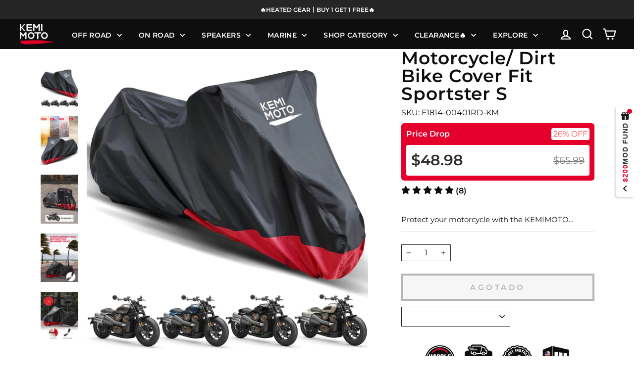

--- FILE ---
content_type: text/css
request_url: https://www.kemimoto.com/cdn/shop/t/286/assets/ymm-theme.css?v=153468984004606898651768892178
body_size: 3927
content:
.page-width{width:100%;max-width:1500px;margin:0 auto}.page-width:after{content:"";display:block;clear:both}#ymm_searchbox{background-color:#fff;margin:30px auto}.ymm_app #ymm_searchbox h2{color:#000;font-size:24px;font-weight:600;line-height:normal;text-transform:uppercase;padding:0;margin:0 0 15px;text-align:center}#ymm_searchbox ul{list-style:none;margin:0;padding:0}#ymm_searchbox form{position:relative}.ymm_box_loading{position:absolute;left:0;right:0;top:50%;transform:translateY(-50%);margin:0 auto;width:36px;height:36px;min-width:36px;background-color:#fff;box-shadow:0 0 3px #bfbfbf;display:flex;justify-content:center;align-items:center;z-index:1;border-radius:2px}.ymm_box_loading img{animation:spin 1s infinite steps(12)}#ymm_searchbox form{display:block;margin:0;padding:0;width:100%}#ymm_searchbox label{display:block;color:#000;font-size:14px;line-height:normal;margin:0 0 5px;font-weight:600;text-transform:uppercase}#ymm_searchbox .field{position:relative;margin-bottom:15px}#ymm_searchbox select{color:#000;background-color:#fff;border:1px solid #e8e9eb;border-radius:2px;font-size:15px;font-weight:500;padding:10px 25px 10px 10px;min-height:42px;min-width:100px;line-height:normal;margin:0;width:100%;height:auto;cursor:pointer;box-shadow:none;outline:none}#ymm_searchbox select[disabled]{color:#666;background-color:#f4f4f4;border:1px solid #dddddd;cursor:not-allowed;opacity:.5}#ymm_searchbox .select2-container{width:100%!important}#ymm_searchbox .select2-container--default .select2-selection--single{height:32px;padding:5px 25px 5px 15px;border-radius:2px;display:flex;align-items:center}#ymm_searchbox .select2-container--default .select2-selection--single .select2-selection__rendered{color:inherit;line-height:normal;margin:0;padding:0}#ymm_searchbox .select2-container--default.select2-container--disabled .select2-selection--single{cursor:not-allowed;opacity:.8}#ymm_searchbox .select2-container--default .select2-selection--single .select2-selection__arrow{position:absolute;top:50%;right:15px;-webkit-transform:translateY(-50%);transform:translateY(-50%);height:auto;width:auto;-webkit-transition:all .3s ease-in-out 0s;transition:all .3s ease-in-out 0s}#ymm_searchbox .select2-container--default .select2-selection--single .select2-selection__arrow b{position:static;margin:-4px 0 0;display:block;border:1px solid #0e0e0e;border-width:0 2px 2px 0;padding:3px;-webkit-transform:rotate(45deg);transform:rotate(45deg)}#ymm_searchbox .select2-container--default.select2-container--open .select2-selection--single .select2-selection__arrow b{margin:6px 0 0;-webkit-transform:rotate(-135deg);transform:rotate(-135deg)}.ymm_app .select2-container ul,.ymm_app .select2-container li{list-style:none;margin:0;padding:0;border:none}.ymm_app .select2-container .select2-dropdown{border-radius:2px;z-index:99}.ymm_app .select2-container .select2-search--dropdown{padding:8px}.ymm_app .select2-container .select2-results__option{list-style:none;font-size:15px;font-style:normal;font-weight:400;padding:10px 15px}.ymm_app .select2-container .select2-results__option:last-child{border-radius:0 0 2px 2px}.ymm_app .select2-container .select2-results__option.select2-results__message{color:red;text-align:center}.ymm_app .select2-container.select2-container--default .select2-search--dropdown .select2-search__field{color:#000;background-color:#fff;border-color:#0e0e0e;height:35px;padding:5px 10px;margin:0;border-radius:2px;outline:none;box-shadow:none}.ymm_app .select2-container--default .select2-results__option[aria-selected=true]{background-color:#ddd;color:#000}.ymm_app .select2-container--default .select2-results__option--highlighted[aria-selected]{background-color:#5897fb;color:#fff}#ymm_searchbox .select2-container--default .select2-selection--single{color:var(--colorLink);font-size:14px!important;font-weight:600;letter-spacing:.375px;text-transform:uppercase;padding:8px 30px 8px 20px;line-height:1;min-height:auto;background-size:9px}.ymm_app .select2-container .select2-results__option{font-size:14px;font-weight:600;letter-spacing:.375px;text-transform:uppercase;line-height:1}#ymm_actions .btn[disabled]{color:#000;background-color:#ddd;border:1px solid #cccccc;cursor:not-allowed;opacity:.5}#ymm_actions .btn{font-size:15px;font-weight:600;padding:10px 25px;letter-spacing:0;height:auto;width:auto;min-height:42px;line-height:normal;margin-right:10px;color:#fff;border:solid 1px #000000;border-radius:2px;cursor:pointer}#ymm_actions .ymm_search{background-color:#000;color:#fff;border-color:#000}#ymm_actions .ymm_search:hover{opacity:.85}#ymm_actions #ymm_reset{background-color:#ddd;color:#3d4246;border-color:#ddd;margin-right:0}#ymm_actions #ymm_reset:hover{opacity:.85}#ymm_searchbox.horizontal{max-width:100%;width:100%;padding:20px}#ymm_searchbox.horizontal .formFields ul{display:flex;flex-wrap:wrap;align-items:flex-end;justify-content:center;margin:-15px -5px 0}#ymm_searchbox.horizontal .formFields li{list-style:none;padding:15px 5px 0;display:inline-block;text-align:left;font-size:16px;-webkit-flex:1 0 0%;flex:1 0 0%}#ymm_searchbox.horizontal .formFields li.ymm_bttns{-webkit-flex:none;flex:none;padding:10px 7.5px 0}#ymm_searchbox ul.dropdowns li:nth-child(n+5)+li.ymm_bttns{clear:both;text-align:center;width:100%;-webkit-flex:0 0 100%;flex:0 0 100%}#ymm_searchbox .ymm_loading{position:relative;width:35px;height:35px;min-height:35px;margin:0 auto;text-align:center;box-shadow:0 0 5px #cecece;padding:5px;border-radius:3px}#ymm_searchbox .ymm_loading img{width:25px;height:25px}.ymm-fitment-loading{position:absolute;left:0;right:0;margin:20px auto;text-align:center}#ymm_searchbox .ymm_loading img,.ymm-fitment-loading img{max-width:100%;border:none;outline:none;display:inline;margin:0 auto;width:22px;height:22px;text-align:center;vertical-align:middle;z-index:9999;animation:spin 1s infinite steps(12)}#ymm_searchbox.vertical{padding:20px;max-width:100%;width:100%}#ymm_searchbox.vertical ul.dropdowns li{width:100%}#ymm_searchbox.vertical ul.dropdowns li:not(.ymm_bttns){padding:0 0 15px}.ymm_fitment_block{background-color:#fff;color:#000;border:1px solid #eaeaea;padding:15px;margin:15px auto;line-height:1.5}.ymm_fitment_block .ymm_fitment_inner{width:100%}.ymm_fitment_block .item_fits_cont{display:flex;flex-wrap:wrap;align-items:center;justify-content:space-between}.ymm_fitment_block .item_fits_cont .fit_title p{color:#000;padding:0;margin:0;display:flex;align-items:center;justify-content:center;font-size:14px;font-weight:700}.ymm_fitment_block .item_fits_cont .ymm_text{font-size:15px;font-weight:700;margin:0 0 0 10px}.ymm_fitment_block .fit_desc{font-size:15px;font-weight:400;margin:0 0 0 15px}.ymm_fitment_block .reset_fitment_data{margin-left:auto}#reset_ymm_fitment{display:inline-flex;background-color:#4f4f4f;color:#fff;border:none;outline:0;text-transform:uppercase;padding:8px 12px;font-size:12px;font-weight:700;align-items:center;letter-spacing:.5px;font-family:inherit;cursor:pointer}#reset_ymm_fitment:hover{background-color:#242424;color:#fff}.ymm_fitment_block .item_unfits_cont{display:flex;flex-wrap:wrap;align-items:center;justify-content:space-between}.ymm_fitment_block .item_unfits_cont .unfit_desc{display:flex;align-items:center}.ymm_fitment_block .item_unfits_cont .ymm_text{font-size:15px;font-weight:400;margin:0 0 0 15px}.ymm_fitment_block .item_unfits_cont .unfit-icon{display:flex;align-items:center;white-space:nowrap}.ymm_fitment_block .item_unfits_cont .unfit_title{font-size:14px;font-weight:700;margin:0 0 0 10px}#view_fitments{display:inline-flex;background-color:#000;color:#fff;border:none;outline:0;text-transform:uppercase;padding:7px 12px;margin-right:10px;font-size:12px;font-weight:700;align-items:center;letter-spacing:.5px;font-family:inherit;cursor:pointer}#view_fitments:hover{background-color:#444;color:#fff}.product__info-wrapper .ymm_fitment_block .item_fits_cont{flex-direction:column;justify-content:flex-start;align-items:self-start;text-align:left;margin:0;width:100%}.product__info-wrapper .ymm_fitment_block .fit_desc{margin:10px 0}.product__info-wrapper .ymm_fitment_block .reset_fitment_data{margin-left:0}.product__info-wrapper .ymm_fitment_block .item_unfits_cont .unfit_desc{flex-direction:column;justify-content:flex-start;align-items:self-start;text-align:left;margin:0;width:100%}.product__info-wrapper .ymm_fitment_block .item_unfits_cont .ymm_text{margin:10px 0}.product__info-wrapper .ymm_fitment_block .item_unfits_cont{justify-content:flex-start;align-items:flex-start}.product--no-media .product__info-wrapper .ymm_fitment_block .fit_desc{margin:0 0 0 15px}.product__info-wrapper #ymm_searchbox.horizontal .formFields li:nth-child(n+3)+li.ymm_bttns{clear:both;text-align:center;width:100%;-webkit-flex:0 0 100%;flex:0 0 100%}#shopify-section-template--15815759265983__1662459603326f2704 .index-section{margin:0}#ymm_searchbox.horizontal{display:flex!important;align-items:center}#ymm_searchbox.horizontal{padding:15px 0;margin:0 auto}#ymm_searchbox.horizontal label{display:none!important}#ymm_searchbox.horizontal .formFields li{margin:0}#ymm_searchbox.horizontal #ymm_actions .ymm_search{background-color:#e4002b;color:#fff;border-color:#e4002b}#ymm_searchbox.horizontal .formFields ul{margin:-10px -7px 0}#ymm_searchbox.horizontal .formFields li{padding:10px 7px 0}#ymm_actions #ymm_reset{background-color:#000;color:#fff;border-color:#000}#ymm_actions{display:inline-flex;align-items:center}#ymm_actions .ymm_search{margin-right:10px}.ymm_app #ymm_searchbox h2{font-size:18px;text-align:left;white-space:nowrap;margin:0 20px 0 0;background-image:url(/cdn/shop/t/86/assets/ymm-car-icon.png);background-repeat:no-repeat;background-position:left center;background-size:24px;padding-left:36px}@media only screen and (min-width: 768px){#ymm_searchbox form{display:block!important}}@media only screen and (max-width: 999px){.ymm_fitment_block .item_unfits_cont{justify-content:center;flex-direction:column}.ymm_fitment_block .item_unfits_cont .unfit_desc{width:100%;margin:0 0 10px}#ymm_searchbox.horizontal{flex-direction:column}.ymm_app #ymm_searchbox h2{margin:0 0 15px;padding:0 0 0 36px}}@media only screen and (max-width: 767px){.ymm_app #ymm_searchbox h2{font-size:18px}#ymm_searchbox .field{position:relative;margin-bottom:10px}#ymm_searchbox.horizontal .formFields li,#ymm_searchbox.horizontal ul.dropdowns li:not(.ymm_bttns){width:100%;-webkit-flex:none;flex:none}.ymm_fitment_block .reset_fitment_data{clear:both;width:100%;text-align:center;margin:10px auto 0}#ymm_searchbox.horizontal select,#ymm_searchbox.horizontal input{font-size:14px!important}#ymm_searchbox.horizontal #ymm_actions{justify-content:center;width:100%}.ymm_app #ymm_searchbox h2{font-size:16px;white-space:normal;text-align:center;margin:0;cursor:pointer}.ymm_app #ymm_searchbox h2:after{content:"";background:no-repeat url([data-uri]);width:13px;height:8px;display:inline-block;vertical-align:middle;margin-left:6px;margin-bottom:0}.ymm_app #ymm_searchbox h2.active:after{-webkit-transform:scale(-1);transform:scale(-1)}#ymm_searchbox form{display:none;margin:15px 0 0}}@media only screen and (max-width: 480px){.ymm_fitment_block .item_fits_cont{justify-content:center;flex-direction:column}.ymm_fitment_block .fit_desc{font-size:14px;margin:5px auto 0}.ymm_fitment_block .item_unfits_cont .unfit_desc{justify-content:center;flex-direction:column;text-align:center}.ymm_fitment_block .item_unfits_cont .ymm_text{margin:5px 0 0}.ymm_fitment_block .item_unfits_cont .fitment_buttons{display:flex;flex-direction:column;justify-content:center;align-items:center}#view_fitments{margin:0 0 5px}.product--no-media .product__info-wrapper .ymm_fitment_block .fit_desc{margin:10px auto 0}}*,:before,:after{-webkit-box-sizing:border-box;-moz-box-sizing:border-box;box-sizing:border-box}.clearfix:before,.clearfix:after{content:"";clear:both;display:block}.spr-badge[data-rating="0.0"]{visibility:hidden!important;display:none!important}.search-result-ctm .grid-view-item__title{color:#000;margin:0;font-size:16px;padding:0;font-weight:400;letter-spacing:normal}.search-result-ctm .grid-view-item__title a{color:#000;margin:0;padding:0;display:block;text-decoration:none}.search-result-ctm .grid-view-item__title a:hover{color:#333}.search-result-ctm .rte .grid a:not(.btn){border:0 none}.ymm-result-page .ymm_sidebar{width:25%;float:left}.ymm-result-page .ymm_sidebar+.ymm-grid{width:75%;float:left;padding:0 0 0 30px}.ymm-grid{max-width:100%;width:100%;padding:40px 0;word-wrap:anywhere;white-space:normal}.ymm-grid .section-header{text-align:center!important;border-bottom:1px solid #ddd;margin-bottom:30px}.ymm-grid .section-header h1{color:#000;font-size:30px;position:relative;text-transform:uppercase;font-weight:600;margin:0 0 10px}.ymm-grid .section-header h4{color:#000;font-size:16px;font-weight:400;margin:0 0 20px;letter-spacing:normal}.ymm-grid .grid{margin:-30px 0 0 -22px;padding:0;display:-webkit-box;display:-moz-box;display:-ms-flexbox;display:-webkit-flex;display:flex;-webkit-flex-wrap:wrap;-moz-flex-wrap:wrap;-ms-flex-wrap:wrap;flex-wrap:wrap;column-gap:inherit;row-gap:inherit}.ymm-grid .grid__item{text-align:left;float:left;width:25%;max-width:inherit;padding:30px 0 0 22px;margin:0;border-radius:0;border:0 none;display:-webkit-box;display:-moz-box;display:-ms-flexbox;display:-webkit-flex;display:flex;-webkit-flex-wrap:wrap;-moz-flex-wrap:wrap;-ms-flex-wrap:wrap;flex-wrap:wrap;-webkit-flex:none;flex:none}.ymm-grid .grid-view-item{margin:0 auto 35px}.ymm-grid .grid-view-item__link{display:block}.ymm-grid .ymm-product-item{width:100%}.ymm-grid .ymm-product-item:hover .grid-view-item__image{opacity:.8}.ymm-grid .product-thumb{position:relative;margin:0 auto 15px}.ymm-grid .grid-view-item__image{width:auto;height:auto;max-width:100%;display:block;margin:0 auto;border:none;outline:none}.ymm-grid .grid-view-item__meta{margin-top:5px}.ymm-grid .grid-view-item__meta .sale_p{padding:0;margin:0}.ymm-grid .ymm-product-price,.ymm-grid .compare_price{font-size:calc(var(--typeBaseSize)*.85);color:var(--colorPrice)}.search-result-ctm .grid-view-item__title{overflow:hidden;text-overflow:ellipsis;display:-webkit-box;-webkit-box-orient:vertical;-webkit-line-clamp:2;height:auto}.ymm-grid .shopify-product-reviews-badge{margin-top:8px;display:none}.ymm-grid .spr-badge{margin-top:8px;font-size:14px}.ymm-grid .spr-icon{margin:0 1px}.paging-outr{margin:40px 0 0}.paging-outr ul.pagination{display:table;margin:0 auto;padding:0;list-style:none}.paging-outr ul.pagination:before,.paging-outr ul.pagination:after{content:"";clear:both;display:table}.paging-outr ul.pagination>li{float:left;margin:0 4px;padding:0;opacity:1}.paging-outr ul.pagination>li>a{display:block;margin:0;padding:0 5px;font-size:15px;font-weight:400;width:36px;height:36px;line-height:34px;cursor:pointer;text-align:center;text-decoration:none;color:#000;border:1px solid #ddd;background-color:#fff}.paging-outr ul.pagination>li>a:hover{border-color:#737373}.paging-outr .pagination .icon{display:block;width:20px;height:36px;vertical-align:middle;margin:0 auto}.paging-outr ul.pagination>li.active>a,.paging-outr ul.pagination>li.active>a:hover,.paging-outr ul.pagination>li.active>a:focus{cursor:default;color:#fff;border:1px solid #212737;outline:none;background-color:#212737}.paging-outr ul.pagination>li.disabled>a,.paging-outr ul.pagination>li.disabled>a:hover,.paging-outr ul.pagination>li.disabled>a:focus{cursor:not-allowed;color:#000;border:1px solid #ddd;outline:none;background-color:#fff}.ymm_no_img{background-image:url(no_img.png);background-repeat:no-repeat;background-position:50% 50%;background-size:cover;display:block;font-size:0px;height:100%;width:100%;min-height:240px}#ymm_main img.grid-view-item__image[src=""],#ymm_main img.grid-view-item__image:not([src]){visibility:hidden}.ymm-prd-loader{position:fixed;left:0;right:0;top:0;height:100vh;width:100%;z-index:1024;text-align:center;margin:0 auto}.ymm-prd-loader .loderImg{position:absolute;top:50%;left:50%;-webkit-transform:translate(-50%,-50%);transform:translate(-50%,-50%);height:60px;width:60px;background:#fff;box-shadow:0 0 5px #0003;border-radius:4px;display:flex;justify-content:center;align-items:center}.ymm-prd-loader img{margin:0 auto;border:none;outline:none;display:inline;width:40px;height:40px;text-align:center;z-index:9999;animation:spin 1s infinite steps(12)}@keyframes spin{to{transform:rotate(360deg)}}.ymm_pro_lbl{position:absolute;right:5px;top:5px;z-index:1}.ymm-soldout{text-transform:uppercase;font-size:11px;padding:4px 8px;color:#fff;background-color:#fc0b0b}.ymm-salebox{text-transform:uppercase;font-size:11px;padding:4px 8px;color:#fff;background-color:#68bc65}.compare_price{margin-right:10px}.ymm_fitment_type{position:relative;font-weight:700;font-size:13px;text-transform:uppercase;line-height:1;color:#000;vertical-align:middle;margin-top:5px;display:inline-block;padding:4px 10px}.ymm_fitment_type.exact_fit:before{content:"";background:url(ymm_exact_fit_20X.png) no-repeat center;background-size:18px;display:inline-block;width:18px;height:18px;vertical-align:middle;margin:-2px 6px 0 0}.ymm_fitment_type.uni_ymm:before{content:"";background:url(ymm_universal_fit_20X.png) no-repeat center;background-size:18px;display:inline-block;width:18px;height:18px;vertical-align:middle;margin:-2px 6px 0 0}.ymm_filter_title{font-size:18px;font-weight:600;text-transform:uppercase;border-bottom:1px solid #ddd;padding:0 0 15px;margin:0 0 15px;letter-spacing:normal}.ymm_prd_types{padding:0;margin:0;list-style:none;text-align:left}.ymm_prd_types li{margin:0 0 8px;display:block}.ymm_prd_types li a{position:relative;color:#000;font-size:15px;font-weight:400;line-height:normal;margin:0;padding:0;display:block;text-decoration:none;cursor:pointer;-webkit-transition:all 1.2s;transition:all 1.2s}.ymm_prd_types li.active a,.ymm_prd_types li:hover a{font-weight:700}.ymm_filter_sidebar{display:none!important}#ymm_main{padding-top:40px;padding-bottom:40px}@media only screen and (max-width: 999px){#ymmFilterSidebar{display:block;opacity:0;visibility:hidden;right:-350px;-webkit-transform:none;transform:none;-ms-transition:all .4s ease-in-out;-webkit-transition:all .4s ease-in-out;transition:all .4s ease-in-out}#ymmFilterSidebar.drawer--is-open{display:block;opacity:1;visibility:visible;right:0}#ymmFilterSidebar .ymm_prd_types{opacity:0;transform:translateY(60px);transition:transform 1s cubic-bezier(.165,.84,.44,1) .22s,opacity 1s cubic-bezier(.165,.84,.44,1) .32s;padding-bottom:40px;margin-top:-15px}#ymmFilterSidebar.js-drawer-open .appear-animation{opacity:0;transform:translateY(60px);transition:transform 1s cubic-bezier(.165,.84,.44,1) .22s,opacity 1s cubic-bezier(.165,.84,.44,1) .32s}#ymmFilterSidebar.drawer--is-open .appear-animation,#ymmFilterSidebar.drawer--is-open .ymm_prd_types{opacity:1;transform:translateY(0)}}@media only screen and (max-width:999px){.ymm-grid .grid__item{width:33.33%}.ymm-result-page .ymm_sidebar{width:100%;margin-bottom:30px}.ymm-result-page .ymm_sidebar+.ymm-grid{width:100%;padding-left:0}.ymm-result-page .ymm_sidebar{display:none!important}.ymm_mobile_wrapper{display:block!important}.ymm_filtering_mobile_wrapper{position:relative;display:flex;justify-content:space-between;align-items:center;padding:0;margin:30px 0 0;z-index:2;background-color:#fff;border-top:1px solid #e1e3e4}.ymm_filtering_mobile_wrapper button{font-size:14px;font-weight:600;letter-spacing:inherit;margin:0;padding:0;border:none;cursor:pointer;display:flex;align-items:center;height:45px;background:transparent;color:#000;width:auto}.ymm_filtering_mobile_wrapper button:hover{text-decoration:underline}.ymm_filtering_mobile_wrapper .icon{display:inline-block;margin-right:10px;width:18px;height:18px;fill:#999;color:#999;vertical-align:middle;background:0 0;pointer-events:none;overflow:visible}.ymm_prd_types li{margin:0;padding:0}.ymm_prd_types li a{padding:13px 0;margin:0;border-bottom:1px solid #e3e3e3;color:#000}.ymm_filter_header{background-color:#eee;color:#fff;display:flex!important;align-items:center;justify-content:space-between;height:45px;padding:10px 20px;border-bottom:1px solid #e1e3e4}.ymm_filter_header h4{margin:0;font-size:18px;font-weight:600;letter-spacing:1px}.ymm_filter_sidebar .ymm_prd_types{background-color:#fafafa;margin:0;padding:10px 0;height:calc(100% - 45px);overflow:auto;-webkit-overflow-scrolling:touch}.ymm_filter_sidebar .closebtn{border:none;position:static;width:auto;padding:0;margin:0;font-size:0}.ymm_filter_sidebar .closebtn .icon{width:14px;height:14px;fill:#3e3e3e;color:#3e3e3e;margin:0}.ymm_filter_sidebar{opacity:0;visibility:hidden;display:block!important;background:none;width:280px;height:100%;position:fixed;top:0;right:0;bottom:0;left:auto;z-index:99;padding:0;overflow:hidden;box-shadow:4px 0 7px #999;-webkit-transform:translate(280px,0);transform:translate(280px);-webkit-transition:transform .5s;transition:transform .5s}.filter-drawer-open .ymm_filter_sidebar{opacity:1;visibility:visible}body{min-height:100%;min-width:100%;position:relative;top:0;bottom:100%;left:0;z-index:1;-webkit-transition:transform .5s;transition:transform .5s;-moz-transition:transform .5s}.filter-drawer-open{-webkit-transform:translate(-280px,0);transform:translate(-280px);position:fixed;overflow:hidden}.filter-drawer-open:after{content:"";position:absolute;width:100%;height:100%;z-index:5;background:#00000080}}@media only screen and (max-width:767px){.ymm-grid .section-header h1{font-size:26px}.ymm-grid .section-header h4{font-size:15px}.ymm-grid .grid-view-item__title,.ymm-grid .grid-view-item__meta,.ymm-grid .ymm-product-price,.ymm-grid .compare_price{font-size:12px}.ymm_no_img{min-height:200px}}@media only screen and (max-width:480px){.ymm-grid .small--one-half{width:50%}.ymm_no_img{min-height:150px}.paging-outr ul.pagination>li>a{width:32px;height:32px;line-height:30px}.paging-outr .pagination .icon{height:30px}}@keyframes vibration{2%{transform:translate(2.5px,2.5px) rotate(-.5deg)}4%{transform:translate(2.5px,1.5px) rotate(.5deg)}6%{transform:translate(-1.5px,.5px) rotate(-.5deg)}8%{transform:translate(-.5px,-1.5px) rotate(-.5deg)}10%{transform:translate(.5px,2.5px) rotate(-.5deg)}12%{transform:translate(-1.5px,-.5px) rotate(-.5deg)}14%{transform:translate(2.5px,-1.5px) rotate(.5deg)}16%{transform:translate(.5px,1.5px) rotate(.5deg)}18%{transform:translate(1.5px,.5px) rotate(.5deg)}20%{transform:translate(2.5px,-.5px) rotate(-.5deg)}22%{transform:translate(1.5px,-.5px) rotate(.5deg)}24%{transform:translate(-.5px,2.5px) rotate(-.5deg)}26%{transform:translate(2.5px,1.5px) rotate(.5deg)}28%{transform:translate(2.5px,.5px) rotate(-.5deg)}30%{transform:translate(2.5px,-.5px) rotate(.5deg)}32%{transform:translate(1.5px,-.5px) rotate(.5deg)}34%{transform:translate(1.5px,2.5px) rotate(.5deg)}36%{transform:translate(-1.5px,-1.5px) rotate(.5deg)}38%{transform:translate(-.5px,2.5px) rotate(-.5deg)}40%{transform:translate(-1.5px,.5px) rotate(1.5deg)}42%{transform:translate(.5px,.5px) rotate(-.5deg)}44%{transform:translate(-1.5px,-.5px) rotate(.5deg)}46%{transform:translate(1.5px,-1.5px) rotate(.5deg)}48%{transform:translate(-1.5px,-.5px) rotate(.5deg)}50%{transform:translate(-.5px,1.5px) rotate(.5deg)}52%{transform:translate(2.5px,2.5px) rotate(-.5deg)}54%{transform:translate(-.5px,-.5px) rotate(.5deg)}56%{transform:translate(1.5px,1.5px) rotate(-.5deg)}58%{transform:translate(-1.5px,.5px) rotate(.5deg)}60%{transform:translate(.5px,2.5px) rotate(-.5deg)}62%{transform:translate(-.5px,2.5px) rotate(.5deg)}64%{transform:translate(2.5px,1.5px) rotate(-.5deg)}66%{transform:translate(.5px,-.5px) rotate(.5deg)}68%{transform:translate(.5px,-1.5px) rotate(-.5deg)}70%{transform:translate(-.5px,1.5px) rotate(.5deg)}72%{transform:translate(1.5px,2.5px) rotate(1.5deg)}74%{transform:translate(.5px,2.5px) rotate(-.5deg)}76%{transform:translate(-1.5px,-1.5px) rotate(-.5deg)}78%{transform:translate(2.5px,1.5px) rotate(.5deg)}80%{transform:translate(1.5px,1.5px) rotate(1.5deg)}82%{transform:translate(-.5px,-.5px) rotate(-.5deg)}84%{transform:translate(.5px,-1.5px) rotate(.5deg)}86%{transform:translate(-.5px,2.5px) rotate(.5deg)}88%{transform:translate(-.5px,1.5px) rotate(.5deg)}90%{transform:translate(2.5px,1.5px) rotate(-.5deg)}92%{transform:translate(2.5px,-1.5px) rotate(1.5deg)}94%{transform:translate(-1.5px,-.5px) rotate(-.5deg)}96%{transform:translate(1.5px,1.5px) rotate(.5deg)}98%{transform:translate(1.5px,.5px) rotate(.5deg)}0%,to{transform:translate(0) rotate(0)}}
/*# sourceMappingURL=/cdn/shop/t/286/assets/ymm-theme.css.map?v=153468984004606898651768892178 */


--- FILE ---
content_type: application/javascript; charset=utf-8
request_url: https://asset.fwcdn3.com/js/fwn-async.js
body_size: 709
content:
/*!
 *   File: fwn-async.js
 *   Release: v20260120.1
 *   Commit: e3433e19f1822defb988cd80586a4b49199406a0
 *   Stage: production
 *   Date: 2026-01-22T18:30:48.251Z
 *
 */!function(){"use strict";const e=["fw_mode","fw_channel","fw_channel_id","fw_video","fw_video_id","fw_playlist","fw_playlist_id","fw_hashtag","fw_start_time","fw_loop","repeat","start_time"],t="fw-embed-feed,fw-carousel,fw-grid,fw-player,fw-storyblock,fw-herounit,fw-storylink,fw-player-deck,fw-widget",n="fwn-script",o=document.currentScript;function c(){if(document.getElementById(n))return;let e="//asset.fwcdn3.com";o&&"src"in o&&(e=new URL(o.src).origin);const t=document.createElement("script");t.id=n,t.src=`${e}/js/fwn.js`,t.async=!0,o&&o.getAttributeNames().filter((e=>e.startsWith("data-"))).forEach((e=>{t.setAttribute(e,o.getAttribute(e))})),document.head.appendChild(t)}var r;r=()=>{var n;((n=document.location.href).includes("fwplayer")||n.includes("fw_short")||e.some((e=>n.includes(e)))||((e=("undefined"!=typeof window?window:void 0))=>!(!e?.localStorage.getItem("fw_ply_sft_pip")&&!e?.sessionStorage.getItem("fw_ply_sft_pip")))())&&c();const o=document.querySelectorAll(t),r=new IntersectionObserver((function(e){e[0]&&e[0].isIntersecting&&(c(),r.disconnect(),s.disconnect())}));o.forEach((e=>r.observe(e)));const s=new MutationObserver((function(e){e.forEach((e=>{e.addedNodes.forEach((e=>{if(e.nodeType===Node.ELEMENT_NODE){const n=e;n.matches&&n.matches(t)&&r.observe(n);const o=n.querySelectorAll?.(t);o?.forEach((e=>r.observe(e)))}}))}))}));s.observe(document.body,{childList:!0,subtree:!0})},"loading"!==document.readyState?r():document.addEventListener("DOMContentLoaded",r)}();

--- FILE ---
content_type: text/javascript
request_url: https://cdn.opinew.com/shop-widgets/static/js/index.a5d6c950.js
body_size: 32870
content:
(function(t){function e(e){for(var n,r,i=e[0],a=e[1],s=0,c=[];s<i.length;s++)r=i[s],Object.prototype.hasOwnProperty.call(o,r)&&o[r]&&c.push(o[r][0]),o[r]=0;for(n in a)Object.prototype.hasOwnProperty.call(a,n)&&(t[n]=a[n]);l&&l(e);while(c.length)c.shift()()}var n={},r={index:0,reviewRequest:0},o={index:0,reviewRequest:0};function i(t){return a.p+"js/"+({"opw-carousel":"opw-carousel","opw-checker":"opw-checker","opw-request":"opw-request","opw-product":"opw-product","opw-msi-theme":"opw-msi-theme"}[t]||t)+"."+{"opw-carousel":"2024db8a","opw-checker":"982fb9f1","opw-request":"89b687dd","opw-product":"7f9f020b","opw-msi-theme":"c0ba4c7d"}[t]+".js"}function a(e){if(n[e])return n[e].exports;var r=n[e]={i:e,l:!1,exports:{}};return t[e].call(r.exports,r,r.exports,a),r.l=!0,r.exports}a.e=function(t){var e=[],n={"opw-carousel":1,"opw-request":1,"opw-product":1,"opw-msi-theme":1};r[t]?e.push(r[t]):0!==r[t]&&n[t]&&e.push(r[t]=new Promise((function(e,n){for(var o="css/"+({"opw-carousel":"opw-carousel","opw-checker":"opw-checker","opw-request":"opw-request","opw-product":"opw-product","opw-msi-theme":"opw-msi-theme"}[t]||t)+"."+{"opw-carousel":"38cc02dc","opw-checker":"31d6cfe0","opw-request":"b4e417e7","opw-product":"c4b05941","opw-msi-theme":"0a0dbc11"}[t]+".css",i=a.p+o,s=document.getElementsByTagName("link"),c=0;c<s.length;c++){var u=s[c],l=u.getAttribute("data-href")||u.getAttribute("href");if("stylesheet"===u.rel&&(l===o||l===i))return e()}var d=document.getElementsByTagName("style");for(c=0;c<d.length;c++){u=d[c],l=u.getAttribute("data-href");if(l===o||l===i)return e()}var p=document.createElement("link");p.rel="stylesheet",p.type="text/css",p.onload=e,p.onerror=function(e){var o=e&&e.target&&e.target.src||i,a=new Error("Loading CSS chunk "+t+" failed.\n("+o+")");a.code="CSS_CHUNK_LOAD_FAILED",a.request=o,delete r[t],p.parentNode.removeChild(p),n(a)},p.href=i;var f=document.getElementsByTagName("head")[0];f.appendChild(p)})).then((function(){r[t]=0})));var s=o[t];if(0!==s)if(s)e.push(s[2]);else{var c=new Promise((function(e,n){s=o[t]=[e,n]}));e.push(s[2]=c);var u,l=document.createElement("script");l.charset="utf-8",l.timeout=120,a.nc&&l.setAttribute("nonce",a.nc),l.src=i(t);var d=new Error;u=function(e){l.onerror=l.onload=null,clearTimeout(p);var n=o[t];if(0!==n){if(n){var r=e&&("load"===e.type?"missing":e.type),i=e&&e.target&&e.target.src;d.message="Loading chunk "+t+" failed.\n("+r+": "+i+")",d.name="ChunkLoadError",d.type=r,d.request=i,n[1](d)}o[t]=void 0}};var p=setTimeout((function(){u({type:"timeout",target:l})}),12e4);l.onerror=l.onload=u,document.head.appendChild(l)}return Promise.all(e)},a.m=t,a.c=n,a.d=function(t,e,n){a.o(t,e)||Object.defineProperty(t,e,{enumerable:!0,get:n})},a.r=function(t){"undefined"!==typeof Symbol&&Symbol.toStringTag&&Object.defineProperty(t,Symbol.toStringTag,{value:"Module"}),Object.defineProperty(t,"__esModule",{value:!0})},a.t=function(t,e){if(1&e&&(t=a(t)),8&e)return t;if(4&e&&"object"===typeof t&&t&&t.__esModule)return t;var n=Object.create(null);if(a.r(n),Object.defineProperty(n,"default",{enumerable:!0,value:t}),2&e&&"string"!=typeof t)for(var r in t)a.d(n,r,function(e){return t[e]}.bind(null,r));return n},a.n=function(t){var e=t&&t.__esModule?function(){return t["default"]}:function(){return t};return a.d(e,"a",e),e},a.o=function(t,e){return Object.prototype.hasOwnProperty.call(t,e)},a.p="https://cdn.opinew.com/shop-widgets/static/",a.oe=function(t){throw console.error(t),t};var s=window["opinewJsonP"]=window["opinewJsonP"]||[],c=s.push.bind(s);s.push=e,s=s.slice();for(var u=0;u<s.length;u++)e(s[u]);var l=c;a(a.s=0)})({0:function(t,e,n){t.exports=n("56d7")},"034f":function(t,e,n){"use strict";n("cd0b")},"0c7c":function(t,e,n){"use strict";function r(t,e,n,r,o,i,a,s){var c,u="function"===typeof t?t.options:t;if(e&&(u.render=e,u.staticRenderFns=n,u._compiled=!0),r&&(u.functional=!0),i&&(u._scopeId="data-v-"+i),a?(c=function(t){t=t||this.$vnode&&this.$vnode.ssrContext||this.parent&&this.parent.$vnode&&this.parent.$vnode.ssrContext,t||"undefined"===typeof __VUE_SSR_CONTEXT__||(t=__VUE_SSR_CONTEXT__),o&&o.call(this,t),t&&t._registeredComponents&&t._registeredComponents.add(a)},u._ssrRegister=c):o&&(c=s?function(){o.call(this,(u.functional?this.parent:this).$root.$options.shadowRoot)}:o),c)if(u.functional){u._injectStyles=c;var l=u.render;u.render=function(t,e){return c.call(e),l(t,e)}}else{var d=u.beforeCreate;u.beforeCreate=d?[].concat(d,c):[c]}return{exports:t,options:u}}n.d(e,"a",(function(){return r}))},"0f89":function(t,e,n){},"12cb":function(t,e,n){"use strict";n.d(e,"a",(function(){return l}));var r=n("f160"),o=n("7c9b"),i=n("365c"),a=n("2b0e");const s=()=>{const t=document.querySelector("[data-opw-lang]");return JSON.parse(t&&t.dataset&&t.dataset.opwLang||window.i18n||"{}")},c=t=>Object.fromEntries(Object.entries(t).reduce((t,[e,n])=>(t.push([e,Object(o["c"])(n)]),t),[]));async function u(){let t=s();return Object.keys(t).length||(t=await Object(i["getLangData"])()),c(t)}async function l(t){const e=await u(),n={async install(n){n.prototype.$i=r["lisan"].t.bind(r["lisan"]),n.prototype.$lisan=r["lisan"],n.prototype.$setLocale=t=>{const n=(t||"en").toLowerCase();r["lisan"].setLocaleName(n),r["lisan"].add({locale:n,entries:e[n.toLowerCase()]})};const o=t||r["lisan"].getLocaleName()||"en";r["lisan"].setLocaleName(o),r["lisan"].add({locale:o,entries:e[o]})}};a["a"].use(n)}},"15d5":function(t,e,n){"use strict";e["a"]=function(t){if(!t)return{};const{fonts:e,starBarsWidth:n,reviewImageMaxHeight:r,carouselBorderActive:o,reviewsCardBorderActive:i,widgetTopSectionStyle:a,reviewsCardBorderColor:s,buttonsColor:c,...u}=t,l=Object.fromEntries(Object.entries(u).filter(([t])=>/(color|alignment)/i.test(t)));return"msi"===a&&(l["themeColor"]="#e30613"),Object.fromEntries(Object.entries({starBarsWidth:n,reviewImageMaxHeight:r,widgetTopSectionStyle:a,reviewsCardBorderColor:s,carouselBorder:o?"solid":"none",cardBorder:i?"solid":"none",barsColor:c,translateFont:e.starSummaryReviewsnumFontSize,borderStyle:`${i?"1px":0} solid ${s} `,...e,...l}).map(([t,e])=>["--opw-"+t,e]))}},"2b0e":function(t,e,n){"use strict";(function(t){
/*!
 * Vue.js v2.6.14
 * (c) 2014-2021 Evan You
 * Released under the MIT License.
 */
var n=Object.freeze({});function r(t){return void 0===t||null===t}function o(t){return void 0!==t&&null!==t}function i(t){return!0===t}function a(t){return!1===t}function s(t){return"string"===typeof t||"number"===typeof t||"symbol"===typeof t||"boolean"===typeof t}function c(t){return null!==t&&"object"===typeof t}var u=Object.prototype.toString;function l(t){return"[object Object]"===u.call(t)}function d(t){return"[object RegExp]"===u.call(t)}function p(t){var e=parseFloat(String(t));return e>=0&&Math.floor(e)===e&&isFinite(t)}function f(t){return o(t)&&"function"===typeof t.then&&"function"===typeof t.catch}function h(t){return null==t?"":Array.isArray(t)||l(t)&&t.toString===u?JSON.stringify(t,null,2):String(t)}function v(t){var e=parseFloat(t);return isNaN(e)?t:e}function m(t,e){for(var n=Object.create(null),r=t.split(","),o=0;o<r.length;o++)n[r[o]]=!0;return e?function(t){return n[t.toLowerCase()]}:function(t){return n[t]}}m("slot,component",!0);var g=m("key,ref,slot,slot-scope,is");function y(t,e){if(t.length){var n=t.indexOf(e);if(n>-1)return t.splice(n,1)}}var _=Object.prototype.hasOwnProperty;function b(t,e){return _.call(t,e)}function w(t){var e=Object.create(null);return function(n){var r=e[n];return r||(e[n]=t(n))}}var C=/-(\w)/g,O=w((function(t){return t.replace(C,(function(t,e){return e?e.toUpperCase():""}))})),S=w((function(t){return t.charAt(0).toUpperCase()+t.slice(1)})),A=/\B([A-Z])/g,$=w((function(t){return t.replace(A,"-$1").toLowerCase()}));function x(t,e){function n(n){var r=arguments.length;return r?r>1?t.apply(e,arguments):t.call(e,n):t.call(e)}return n._length=t.length,n}function E(t,e){return t.bind(e)}var k=Function.prototype.bind?E:x;function T(t,e){e=e||0;var n=t.length-e,r=new Array(n);while(n--)r[n]=t[n+e];return r}function j(t,e){for(var n in e)t[n]=e[n];return t}function I(t){for(var e={},n=0;n<t.length;n++)t[n]&&j(e,t[n]);return e}function N(t,e,n){}var P=function(t,e,n){return!1},L=function(t){return t};function D(t,e){if(t===e)return!0;var n=c(t),r=c(e);if(!n||!r)return!n&&!r&&String(t)===String(e);try{var o=Array.isArray(t),i=Array.isArray(e);if(o&&i)return t.length===e.length&&t.every((function(t,n){return D(t,e[n])}));if(t instanceof Date&&e instanceof Date)return t.getTime()===e.getTime();if(o||i)return!1;var a=Object.keys(t),s=Object.keys(e);return a.length===s.length&&a.every((function(n){return D(t[n],e[n])}))}catch(u){return!1}}function R(t,e){for(var n=0;n<t.length;n++)if(D(t[n],e))return n;return-1}function M(t){var e=!1;return function(){e||(e=!0,t.apply(this,arguments))}}var B="data-server-rendered",q=["component","directive","filter"],F=["beforeCreate","created","beforeMount","mounted","beforeUpdate","updated","beforeDestroy","destroyed","activated","deactivated","errorCaptured","serverPrefetch"],W={optionMergeStrategies:Object.create(null),silent:!1,productionTip:!1,devtools:!1,performance:!1,errorHandler:null,warnHandler:null,ignoredElements:[],keyCodes:Object.create(null),isReservedTag:P,isReservedAttr:P,isUnknownElement:P,getTagNamespace:N,parsePlatformTagName:L,mustUseProp:P,async:!0,_lifecycleHooks:F},U=/a-zA-Z\u00B7\u00C0-\u00D6\u00D8-\u00F6\u00F8-\u037D\u037F-\u1FFF\u200C-\u200D\u203F-\u2040\u2070-\u218F\u2C00-\u2FEF\u3001-\uD7FF\uF900-\uFDCF\uFDF0-\uFFFD/;function V(t){var e=(t+"").charCodeAt(0);return 36===e||95===e}function H(t,e,n,r){Object.defineProperty(t,e,{value:n,enumerable:!!r,writable:!0,configurable:!0})}var z=new RegExp("[^"+U.source+".$_\\d]");function J(t){if(!z.test(t)){var e=t.split(".");return function(t){for(var n=0;n<e.length;n++){if(!t)return;t=t[e[n]]}return t}}}var G,Y="__proto__"in{},K="undefined"!==typeof window,X="undefined"!==typeof WXEnvironment&&!!WXEnvironment.platform,Z=X&&WXEnvironment.platform.toLowerCase(),Q=K&&window.navigator.userAgent.toLowerCase(),tt=Q&&/msie|trident/.test(Q),et=Q&&Q.indexOf("msie 9.0")>0,nt=Q&&Q.indexOf("edge/")>0,rt=(Q&&Q.indexOf("android"),Q&&/iphone|ipad|ipod|ios/.test(Q)||"ios"===Z),ot=(Q&&/chrome\/\d+/.test(Q),Q&&/phantomjs/.test(Q),Q&&Q.match(/firefox\/(\d+)/)),it={}.watch,at=!1;if(K)try{var st={};Object.defineProperty(st,"passive",{get:function(){at=!0}}),window.addEventListener("test-passive",null,st)}catch(Sa){}var ct=function(){return void 0===G&&(G=!K&&!X&&"undefined"!==typeof t&&(t["process"]&&"server"===t["process"].env.VUE_ENV)),G},ut=K&&window.__VUE_DEVTOOLS_GLOBAL_HOOK__;function lt(t){return"function"===typeof t&&/native code/.test(t.toString())}var dt,pt="undefined"!==typeof Symbol&&lt(Symbol)&&"undefined"!==typeof Reflect&&lt(Reflect.ownKeys);dt="undefined"!==typeof Set&&lt(Set)?Set:function(){function t(){this.set=Object.create(null)}return t.prototype.has=function(t){return!0===this.set[t]},t.prototype.add=function(t){this.set[t]=!0},t.prototype.clear=function(){this.set=Object.create(null)},t}();var ft=N,ht=0,vt=function(){this.id=ht++,this.subs=[]};vt.prototype.addSub=function(t){this.subs.push(t)},vt.prototype.removeSub=function(t){y(this.subs,t)},vt.prototype.depend=function(){vt.target&&vt.target.addDep(this)},vt.prototype.notify=function(){var t=this.subs.slice();for(var e=0,n=t.length;e<n;e++)t[e].update()},vt.target=null;var mt=[];function gt(t){mt.push(t),vt.target=t}function yt(){mt.pop(),vt.target=mt[mt.length-1]}var _t=function(t,e,n,r,o,i,a,s){this.tag=t,this.data=e,this.children=n,this.text=r,this.elm=o,this.ns=void 0,this.context=i,this.fnContext=void 0,this.fnOptions=void 0,this.fnScopeId=void 0,this.key=e&&e.key,this.componentOptions=a,this.componentInstance=void 0,this.parent=void 0,this.raw=!1,this.isStatic=!1,this.isRootInsert=!0,this.isComment=!1,this.isCloned=!1,this.isOnce=!1,this.asyncFactory=s,this.asyncMeta=void 0,this.isAsyncPlaceholder=!1},bt={child:{configurable:!0}};bt.child.get=function(){return this.componentInstance},Object.defineProperties(_t.prototype,bt);var wt=function(t){void 0===t&&(t="");var e=new _t;return e.text=t,e.isComment=!0,e};function Ct(t){return new _t(void 0,void 0,void 0,String(t))}function Ot(t){var e=new _t(t.tag,t.data,t.children&&t.children.slice(),t.text,t.elm,t.context,t.componentOptions,t.asyncFactory);return e.ns=t.ns,e.isStatic=t.isStatic,e.key=t.key,e.isComment=t.isComment,e.fnContext=t.fnContext,e.fnOptions=t.fnOptions,e.fnScopeId=t.fnScopeId,e.asyncMeta=t.asyncMeta,e.isCloned=!0,e}var St=Array.prototype,At=Object.create(St),$t=["push","pop","shift","unshift","splice","sort","reverse"];$t.forEach((function(t){var e=St[t];H(At,t,(function(){var n=[],r=arguments.length;while(r--)n[r]=arguments[r];var o,i=e.apply(this,n),a=this.__ob__;switch(t){case"push":case"unshift":o=n;break;case"splice":o=n.slice(2);break}return o&&a.observeArray(o),a.dep.notify(),i}))}));var xt=Object.getOwnPropertyNames(At),Et=!0;function kt(t){Et=t}var Tt=function(t){this.value=t,this.dep=new vt,this.vmCount=0,H(t,"__ob__",this),Array.isArray(t)?(Y?jt(t,At):It(t,At,xt),this.observeArray(t)):this.walk(t)};function jt(t,e){t.__proto__=e}function It(t,e,n){for(var r=0,o=n.length;r<o;r++){var i=n[r];H(t,i,e[i])}}function Nt(t,e){var n;if(c(t)&&!(t instanceof _t))return b(t,"__ob__")&&t.__ob__ instanceof Tt?n=t.__ob__:Et&&!ct()&&(Array.isArray(t)||l(t))&&Object.isExtensible(t)&&!t._isVue&&(n=new Tt(t)),e&&n&&n.vmCount++,n}function Pt(t,e,n,r,o){var i=new vt,a=Object.getOwnPropertyDescriptor(t,e);if(!a||!1!==a.configurable){var s=a&&a.get,c=a&&a.set;s&&!c||2!==arguments.length||(n=t[e]);var u=!o&&Nt(n);Object.defineProperty(t,e,{enumerable:!0,configurable:!0,get:function(){var e=s?s.call(t):n;return vt.target&&(i.depend(),u&&(u.dep.depend(),Array.isArray(e)&&Rt(e))),e},set:function(e){var r=s?s.call(t):n;e===r||e!==e&&r!==r||s&&!c||(c?c.call(t,e):n=e,u=!o&&Nt(e),i.notify())}})}}function Lt(t,e,n){if(Array.isArray(t)&&p(e))return t.length=Math.max(t.length,e),t.splice(e,1,n),n;if(e in t&&!(e in Object.prototype))return t[e]=n,n;var r=t.__ob__;return t._isVue||r&&r.vmCount?n:r?(Pt(r.value,e,n),r.dep.notify(),n):(t[e]=n,n)}function Dt(t,e){if(Array.isArray(t)&&p(e))t.splice(e,1);else{var n=t.__ob__;t._isVue||n&&n.vmCount||b(t,e)&&(delete t[e],n&&n.dep.notify())}}function Rt(t){for(var e=void 0,n=0,r=t.length;n<r;n++)e=t[n],e&&e.__ob__&&e.__ob__.dep.depend(),Array.isArray(e)&&Rt(e)}Tt.prototype.walk=function(t){for(var e=Object.keys(t),n=0;n<e.length;n++)Pt(t,e[n])},Tt.prototype.observeArray=function(t){for(var e=0,n=t.length;e<n;e++)Nt(t[e])};var Mt=W.optionMergeStrategies;function Bt(t,e){if(!e)return t;for(var n,r,o,i=pt?Reflect.ownKeys(e):Object.keys(e),a=0;a<i.length;a++)n=i[a],"__ob__"!==n&&(r=t[n],o=e[n],b(t,n)?r!==o&&l(r)&&l(o)&&Bt(r,o):Lt(t,n,o));return t}function qt(t,e,n){return n?function(){var r="function"===typeof e?e.call(n,n):e,o="function"===typeof t?t.call(n,n):t;return r?Bt(r,o):o}:e?t?function(){return Bt("function"===typeof e?e.call(this,this):e,"function"===typeof t?t.call(this,this):t)}:e:t}function Ft(t,e){var n=e?t?t.concat(e):Array.isArray(e)?e:[e]:t;return n?Wt(n):n}function Wt(t){for(var e=[],n=0;n<t.length;n++)-1===e.indexOf(t[n])&&e.push(t[n]);return e}function Ut(t,e,n,r){var o=Object.create(t||null);return e?j(o,e):o}Mt.data=function(t,e,n){return n?qt(t,e,n):e&&"function"!==typeof e?t:qt(t,e)},F.forEach((function(t){Mt[t]=Ft})),q.forEach((function(t){Mt[t+"s"]=Ut})),Mt.watch=function(t,e,n,r){if(t===it&&(t=void 0),e===it&&(e=void 0),!e)return Object.create(t||null);if(!t)return e;var o={};for(var i in j(o,t),e){var a=o[i],s=e[i];a&&!Array.isArray(a)&&(a=[a]),o[i]=a?a.concat(s):Array.isArray(s)?s:[s]}return o},Mt.props=Mt.methods=Mt.inject=Mt.computed=function(t,e,n,r){if(!t)return e;var o=Object.create(null);return j(o,t),e&&j(o,e),o},Mt.provide=qt;var Vt=function(t,e){return void 0===e?t:e};function Ht(t,e){var n=t.props;if(n){var r,o,i,a={};if(Array.isArray(n)){r=n.length;while(r--)o=n[r],"string"===typeof o&&(i=O(o),a[i]={type:null})}else if(l(n))for(var s in n)o=n[s],i=O(s),a[i]=l(o)?o:{type:o};else 0;t.props=a}}function zt(t,e){var n=t.inject;if(n){var r=t.inject={};if(Array.isArray(n))for(var o=0;o<n.length;o++)r[n[o]]={from:n[o]};else if(l(n))for(var i in n){var a=n[i];r[i]=l(a)?j({from:i},a):{from:a}}else 0}}function Jt(t){var e=t.directives;if(e)for(var n in e){var r=e[n];"function"===typeof r&&(e[n]={bind:r,update:r})}}function Gt(t,e,n){if("function"===typeof e&&(e=e.options),Ht(e,n),zt(e,n),Jt(e),!e._base&&(e.extends&&(t=Gt(t,e.extends,n)),e.mixins))for(var r=0,o=e.mixins.length;r<o;r++)t=Gt(t,e.mixins[r],n);var i,a={};for(i in t)s(i);for(i in e)b(t,i)||s(i);function s(r){var o=Mt[r]||Vt;a[r]=o(t[r],e[r],n,r)}return a}function Yt(t,e,n,r){if("string"===typeof n){var o=t[e];if(b(o,n))return o[n];var i=O(n);if(b(o,i))return o[i];var a=S(i);if(b(o,a))return o[a];var s=o[n]||o[i]||o[a];return s}}function Kt(t,e,n,r){var o=e[t],i=!b(n,t),a=n[t],s=ee(Boolean,o.type);if(s>-1)if(i&&!b(o,"default"))a=!1;else if(""===a||a===$(t)){var c=ee(String,o.type);(c<0||s<c)&&(a=!0)}if(void 0===a){a=Xt(r,o,t);var u=Et;kt(!0),Nt(a),kt(u)}return a}function Xt(t,e,n){if(b(e,"default")){var r=e.default;return t&&t.$options.propsData&&void 0===t.$options.propsData[n]&&void 0!==t._props[n]?t._props[n]:"function"===typeof r&&"Function"!==Qt(e.type)?r.call(t):r}}var Zt=/^\s*function (\w+)/;function Qt(t){var e=t&&t.toString().match(Zt);return e?e[1]:""}function te(t,e){return Qt(t)===Qt(e)}function ee(t,e){if(!Array.isArray(e))return te(e,t)?0:-1;for(var n=0,r=e.length;n<r;n++)if(te(e[n],t))return n;return-1}function ne(t,e,n){gt();try{if(e){var r=e;while(r=r.$parent){var o=r.$options.errorCaptured;if(o)for(var i=0;i<o.length;i++)try{var a=!1===o[i].call(r,t,e,n);if(a)return}catch(Sa){oe(Sa,r,"errorCaptured hook")}}}oe(t,e,n)}finally{yt()}}function re(t,e,n,r,o){var i;try{i=n?t.apply(e,n):t.call(e),i&&!i._isVue&&f(i)&&!i._handled&&(i.catch((function(t){return ne(t,r,o+" (Promise/async)")})),i._handled=!0)}catch(Sa){ne(Sa,r,o)}return i}function oe(t,e,n){if(W.errorHandler)try{return W.errorHandler.call(null,t,e,n)}catch(Sa){Sa!==t&&ie(Sa,null,"config.errorHandler")}ie(t,e,n)}function ie(t,e,n){if(!K&&!X||"undefined"===typeof console)throw t;console.error(t)}var ae,se=!1,ce=[],ue=!1;function le(){ue=!1;var t=ce.slice(0);ce.length=0;for(var e=0;e<t.length;e++)t[e]()}if("undefined"!==typeof Promise&&lt(Promise)){var de=Promise.resolve();ae=function(){de.then(le),rt&&setTimeout(N)},se=!0}else if(tt||"undefined"===typeof MutationObserver||!lt(MutationObserver)&&"[object MutationObserverConstructor]"!==MutationObserver.toString())ae="undefined"!==typeof setImmediate&&lt(setImmediate)?function(){setImmediate(le)}:function(){setTimeout(le,0)};else{var pe=1,fe=new MutationObserver(le),he=document.createTextNode(String(pe));fe.observe(he,{characterData:!0}),ae=function(){pe=(pe+1)%2,he.data=String(pe)},se=!0}function ve(t,e){var n;if(ce.push((function(){if(t)try{t.call(e)}catch(Sa){ne(Sa,e,"nextTick")}else n&&n(e)})),ue||(ue=!0,ae()),!t&&"undefined"!==typeof Promise)return new Promise((function(t){n=t}))}var me=new dt;function ge(t){ye(t,me),me.clear()}function ye(t,e){var n,r,o=Array.isArray(t);if(!(!o&&!c(t)||Object.isFrozen(t)||t instanceof _t)){if(t.__ob__){var i=t.__ob__.dep.id;if(e.has(i))return;e.add(i)}if(o){n=t.length;while(n--)ye(t[n],e)}else{r=Object.keys(t),n=r.length;while(n--)ye(t[r[n]],e)}}}var _e=w((function(t){var e="&"===t.charAt(0);t=e?t.slice(1):t;var n="~"===t.charAt(0);t=n?t.slice(1):t;var r="!"===t.charAt(0);return t=r?t.slice(1):t,{name:t,once:n,capture:r,passive:e}}));function be(t,e){function n(){var t=arguments,r=n.fns;if(!Array.isArray(r))return re(r,null,arguments,e,"v-on handler");for(var o=r.slice(),i=0;i<o.length;i++)re(o[i],null,t,e,"v-on handler")}return n.fns=t,n}function we(t,e,n,o,a,s){var c,u,l,d;for(c in t)u=t[c],l=e[c],d=_e(c),r(u)||(r(l)?(r(u.fns)&&(u=t[c]=be(u,s)),i(d.once)&&(u=t[c]=a(d.name,u,d.capture)),n(d.name,u,d.capture,d.passive,d.params)):u!==l&&(l.fns=u,t[c]=l));for(c in e)r(t[c])&&(d=_e(c),o(d.name,e[c],d.capture))}function Ce(t,e,n){var a;t instanceof _t&&(t=t.data.hook||(t.data.hook={}));var s=t[e];function c(){n.apply(this,arguments),y(a.fns,c)}r(s)?a=be([c]):o(s.fns)&&i(s.merged)?(a=s,a.fns.push(c)):a=be([s,c]),a.merged=!0,t[e]=a}function Oe(t,e,n){var i=e.options.props;if(!r(i)){var a={},s=t.attrs,c=t.props;if(o(s)||o(c))for(var u in i){var l=$(u);Se(a,c,u,l,!0)||Se(a,s,u,l,!1)}return a}}function Se(t,e,n,r,i){if(o(e)){if(b(e,n))return t[n]=e[n],i||delete e[n],!0;if(b(e,r))return t[n]=e[r],i||delete e[r],!0}return!1}function Ae(t){for(var e=0;e<t.length;e++)if(Array.isArray(t[e]))return Array.prototype.concat.apply([],t);return t}function $e(t){return s(t)?[Ct(t)]:Array.isArray(t)?Ee(t):void 0}function xe(t){return o(t)&&o(t.text)&&a(t.isComment)}function Ee(t,e){var n,a,c,u,l=[];for(n=0;n<t.length;n++)a=t[n],r(a)||"boolean"===typeof a||(c=l.length-1,u=l[c],Array.isArray(a)?a.length>0&&(a=Ee(a,(e||"")+"_"+n),xe(a[0])&&xe(u)&&(l[c]=Ct(u.text+a[0].text),a.shift()),l.push.apply(l,a)):s(a)?xe(u)?l[c]=Ct(u.text+a):""!==a&&l.push(Ct(a)):xe(a)&&xe(u)?l[c]=Ct(u.text+a.text):(i(t._isVList)&&o(a.tag)&&r(a.key)&&o(e)&&(a.key="__vlist"+e+"_"+n+"__"),l.push(a)));return l}function ke(t){var e=t.$options.provide;e&&(t._provided="function"===typeof e?e.call(t):e)}function Te(t){var e=je(t.$options.inject,t);e&&(kt(!1),Object.keys(e).forEach((function(n){Pt(t,n,e[n])})),kt(!0))}function je(t,e){if(t){for(var n=Object.create(null),r=pt?Reflect.ownKeys(t):Object.keys(t),o=0;o<r.length;o++){var i=r[o];if("__ob__"!==i){var a=t[i].from,s=e;while(s){if(s._provided&&b(s._provided,a)){n[i]=s._provided[a];break}s=s.$parent}if(!s)if("default"in t[i]){var c=t[i].default;n[i]="function"===typeof c?c.call(e):c}else 0}}return n}}function Ie(t,e){if(!t||!t.length)return{};for(var n={},r=0,o=t.length;r<o;r++){var i=t[r],a=i.data;if(a&&a.attrs&&a.attrs.slot&&delete a.attrs.slot,i.context!==e&&i.fnContext!==e||!a||null==a.slot)(n.default||(n.default=[])).push(i);else{var s=a.slot,c=n[s]||(n[s]=[]);"template"===i.tag?c.push.apply(c,i.children||[]):c.push(i)}}for(var u in n)n[u].every(Ne)&&delete n[u];return n}function Ne(t){return t.isComment&&!t.asyncFactory||" "===t.text}function Pe(t){return t.isComment&&t.asyncFactory}function Le(t,e,r){var o,i=Object.keys(e).length>0,a=t?!!t.$stable:!i,s=t&&t.$key;if(t){if(t._normalized)return t._normalized;if(a&&r&&r!==n&&s===r.$key&&!i&&!r.$hasNormal)return r;for(var c in o={},t)t[c]&&"$"!==c[0]&&(o[c]=De(e,c,t[c]))}else o={};for(var u in e)u in o||(o[u]=Re(e,u));return t&&Object.isExtensible(t)&&(t._normalized=o),H(o,"$stable",a),H(o,"$key",s),H(o,"$hasNormal",i),o}function De(t,e,n){var r=function(){var t=arguments.length?n.apply(null,arguments):n({});t=t&&"object"===typeof t&&!Array.isArray(t)?[t]:$e(t);var e=t&&t[0];return t&&(!e||1===t.length&&e.isComment&&!Pe(e))?void 0:t};return n.proxy&&Object.defineProperty(t,e,{get:r,enumerable:!0,configurable:!0}),r}function Re(t,e){return function(){return t[e]}}function Me(t,e){var n,r,i,a,s;if(Array.isArray(t)||"string"===typeof t)for(n=new Array(t.length),r=0,i=t.length;r<i;r++)n[r]=e(t[r],r);else if("number"===typeof t)for(n=new Array(t),r=0;r<t;r++)n[r]=e(r+1,r);else if(c(t))if(pt&&t[Symbol.iterator]){n=[];var u=t[Symbol.iterator](),l=u.next();while(!l.done)n.push(e(l.value,n.length)),l=u.next()}else for(a=Object.keys(t),n=new Array(a.length),r=0,i=a.length;r<i;r++)s=a[r],n[r]=e(t[s],s,r);return o(n)||(n=[]),n._isVList=!0,n}function Be(t,e,n,r){var o,i=this.$scopedSlots[t];i?(n=n||{},r&&(n=j(j({},r),n)),o=i(n)||("function"===typeof e?e():e)):o=this.$slots[t]||("function"===typeof e?e():e);var a=n&&n.slot;return a?this.$createElement("template",{slot:a},o):o}function qe(t){return Yt(this.$options,"filters",t,!0)||L}function Fe(t,e){return Array.isArray(t)?-1===t.indexOf(e):t!==e}function We(t,e,n,r,o){var i=W.keyCodes[e]||n;return o&&r&&!W.keyCodes[e]?Fe(o,r):i?Fe(i,t):r?$(r)!==e:void 0===t}function Ue(t,e,n,r,o){if(n)if(c(n)){var i;Array.isArray(n)&&(n=I(n));var a=function(a){if("class"===a||"style"===a||g(a))i=t;else{var s=t.attrs&&t.attrs.type;i=r||W.mustUseProp(e,s,a)?t.domProps||(t.domProps={}):t.attrs||(t.attrs={})}var c=O(a),u=$(a);if(!(c in i)&&!(u in i)&&(i[a]=n[a],o)){var l=t.on||(t.on={});l["update:"+a]=function(t){n[a]=t}}};for(var s in n)a(s)}else;return t}function Ve(t,e){var n=this._staticTrees||(this._staticTrees=[]),r=n[t];return r&&!e||(r=n[t]=this.$options.staticRenderFns[t].call(this._renderProxy,null,this),ze(r,"__static__"+t,!1)),r}function He(t,e,n){return ze(t,"__once__"+e+(n?"_"+n:""),!0),t}function ze(t,e,n){if(Array.isArray(t))for(var r=0;r<t.length;r++)t[r]&&"string"!==typeof t[r]&&Je(t[r],e+"_"+r,n);else Je(t,e,n)}function Je(t,e,n){t.isStatic=!0,t.key=e,t.isOnce=n}function Ge(t,e){if(e)if(l(e)){var n=t.on=t.on?j({},t.on):{};for(var r in e){var o=n[r],i=e[r];n[r]=o?[].concat(o,i):i}}else;return t}function Ye(t,e,n,r){e=e||{$stable:!n};for(var o=0;o<t.length;o++){var i=t[o];Array.isArray(i)?Ye(i,e,n):i&&(i.proxy&&(i.fn.proxy=!0),e[i.key]=i.fn)}return r&&(e.$key=r),e}function Ke(t,e){for(var n=0;n<e.length;n+=2){var r=e[n];"string"===typeof r&&r&&(t[e[n]]=e[n+1])}return t}function Xe(t,e){return"string"===typeof t?e+t:t}function Ze(t){t._o=He,t._n=v,t._s=h,t._l=Me,t._t=Be,t._q=D,t._i=R,t._m=Ve,t._f=qe,t._k=We,t._b=Ue,t._v=Ct,t._e=wt,t._u=Ye,t._g=Ge,t._d=Ke,t._p=Xe}function Qe(t,e,r,o,a){var s,c=this,u=a.options;b(o,"_uid")?(s=Object.create(o),s._original=o):(s=o,o=o._original);var l=i(u._compiled),d=!l;this.data=t,this.props=e,this.children=r,this.parent=o,this.listeners=t.on||n,this.injections=je(u.inject,o),this.slots=function(){return c.$slots||Le(t.scopedSlots,c.$slots=Ie(r,o)),c.$slots},Object.defineProperty(this,"scopedSlots",{enumerable:!0,get:function(){return Le(t.scopedSlots,this.slots())}}),l&&(this.$options=u,this.$slots=this.slots(),this.$scopedSlots=Le(t.scopedSlots,this.$slots)),u._scopeId?this._c=function(t,e,n,r){var i=fn(s,t,e,n,r,d);return i&&!Array.isArray(i)&&(i.fnScopeId=u._scopeId,i.fnContext=o),i}:this._c=function(t,e,n,r){return fn(s,t,e,n,r,d)}}function tn(t,e,r,i,a){var s=t.options,c={},u=s.props;if(o(u))for(var l in u)c[l]=Kt(l,u,e||n);else o(r.attrs)&&nn(c,r.attrs),o(r.props)&&nn(c,r.props);var d=new Qe(r,c,a,i,t),p=s.render.call(null,d._c,d);if(p instanceof _t)return en(p,r,d.parent,s,d);if(Array.isArray(p)){for(var f=$e(p)||[],h=new Array(f.length),v=0;v<f.length;v++)h[v]=en(f[v],r,d.parent,s,d);return h}}function en(t,e,n,r,o){var i=Ot(t);return i.fnContext=n,i.fnOptions=r,e.slot&&((i.data||(i.data={})).slot=e.slot),i}function nn(t,e){for(var n in e)t[O(n)]=e[n]}Ze(Qe.prototype);var rn={init:function(t,e){if(t.componentInstance&&!t.componentInstance._isDestroyed&&t.data.keepAlive){var n=t;rn.prepatch(n,n)}else{var r=t.componentInstance=sn(t,jn);r.$mount(e?t.elm:void 0,e)}},prepatch:function(t,e){var n=e.componentOptions,r=e.componentInstance=t.componentInstance;Dn(r,n.propsData,n.listeners,e,n.children)},insert:function(t){var e=t.context,n=t.componentInstance;n._isMounted||(n._isMounted=!0,qn(n,"mounted")),t.data.keepAlive&&(e._isMounted?Qn(n):Mn(n,!0))},destroy:function(t){var e=t.componentInstance;e._isDestroyed||(t.data.keepAlive?Bn(e,!0):e.$destroy())}},on=Object.keys(rn);function an(t,e,n,a,s){if(!r(t)){var u=n.$options._base;if(c(t)&&(t=u.extend(t)),"function"===typeof t){var l;if(r(t.cid)&&(l=t,t=On(l,u),void 0===t))return Cn(l,e,n,a,s);e=e||{},Cr(t),o(e.model)&&ln(t.options,e);var d=Oe(e,t,s);if(i(t.options.functional))return tn(t,d,e,n,a);var p=e.on;if(e.on=e.nativeOn,i(t.options.abstract)){var f=e.slot;e={},f&&(e.slot=f)}cn(e);var h=t.options.name||s,v=new _t("vue-component-"+t.cid+(h?"-"+h:""),e,void 0,void 0,void 0,n,{Ctor:t,propsData:d,listeners:p,tag:s,children:a},l);return v}}}function sn(t,e){var n={_isComponent:!0,_parentVnode:t,parent:e},r=t.data.inlineTemplate;return o(r)&&(n.render=r.render,n.staticRenderFns=r.staticRenderFns),new t.componentOptions.Ctor(n)}function cn(t){for(var e=t.hook||(t.hook={}),n=0;n<on.length;n++){var r=on[n],o=e[r],i=rn[r];o===i||o&&o._merged||(e[r]=o?un(i,o):i)}}function un(t,e){var n=function(n,r){t(n,r),e(n,r)};return n._merged=!0,n}function ln(t,e){var n=t.model&&t.model.prop||"value",r=t.model&&t.model.event||"input";(e.attrs||(e.attrs={}))[n]=e.model.value;var i=e.on||(e.on={}),a=i[r],s=e.model.callback;o(a)?(Array.isArray(a)?-1===a.indexOf(s):a!==s)&&(i[r]=[s].concat(a)):i[r]=s}var dn=1,pn=2;function fn(t,e,n,r,o,a){return(Array.isArray(n)||s(n))&&(o=r,r=n,n=void 0),i(a)&&(o=pn),hn(t,e,n,r,o)}function hn(t,e,n,r,i){if(o(n)&&o(n.__ob__))return wt();if(o(n)&&o(n.is)&&(e=n.is),!e)return wt();var a,s,c;(Array.isArray(r)&&"function"===typeof r[0]&&(n=n||{},n.scopedSlots={default:r[0]},r.length=0),i===pn?r=$e(r):i===dn&&(r=Ae(r)),"string"===typeof e)?(s=t.$vnode&&t.$vnode.ns||W.getTagNamespace(e),a=W.isReservedTag(e)?new _t(W.parsePlatformTagName(e),n,r,void 0,void 0,t):n&&n.pre||!o(c=Yt(t.$options,"components",e))?new _t(e,n,r,void 0,void 0,t):an(c,n,t,r,e)):a=an(e,n,t,r);return Array.isArray(a)?a:o(a)?(o(s)&&vn(a,s),o(n)&&mn(n),a):wt()}function vn(t,e,n){if(t.ns=e,"foreignObject"===t.tag&&(e=void 0,n=!0),o(t.children))for(var a=0,s=t.children.length;a<s;a++){var c=t.children[a];o(c.tag)&&(r(c.ns)||i(n)&&"svg"!==c.tag)&&vn(c,e,n)}}function mn(t){c(t.style)&&ge(t.style),c(t.class)&&ge(t.class)}function gn(t){t._vnode=null,t._staticTrees=null;var e=t.$options,r=t.$vnode=e._parentVnode,o=r&&r.context;t.$slots=Ie(e._renderChildren,o),t.$scopedSlots=n,t._c=function(e,n,r,o){return fn(t,e,n,r,o,!1)},t.$createElement=function(e,n,r,o){return fn(t,e,n,r,o,!0)};var i=r&&r.data;Pt(t,"$attrs",i&&i.attrs||n,null,!0),Pt(t,"$listeners",e._parentListeners||n,null,!0)}var yn,_n=null;function bn(t){Ze(t.prototype),t.prototype.$nextTick=function(t){return ve(t,this)},t.prototype._render=function(){var t,e=this,n=e.$options,r=n.render,o=n._parentVnode;o&&(e.$scopedSlots=Le(o.data.scopedSlots,e.$slots,e.$scopedSlots)),e.$vnode=o;try{_n=e,t=r.call(e._renderProxy,e.$createElement)}catch(Sa){ne(Sa,e,"render"),t=e._vnode}finally{_n=null}return Array.isArray(t)&&1===t.length&&(t=t[0]),t instanceof _t||(t=wt()),t.parent=o,t}}function wn(t,e){return(t.__esModule||pt&&"Module"===t[Symbol.toStringTag])&&(t=t.default),c(t)?e.extend(t):t}function Cn(t,e,n,r,o){var i=wt();return i.asyncFactory=t,i.asyncMeta={data:e,context:n,children:r,tag:o},i}function On(t,e){if(i(t.error)&&o(t.errorComp))return t.errorComp;if(o(t.resolved))return t.resolved;var n=_n;if(n&&o(t.owners)&&-1===t.owners.indexOf(n)&&t.owners.push(n),i(t.loading)&&o(t.loadingComp))return t.loadingComp;if(n&&!o(t.owners)){var a=t.owners=[n],s=!0,u=null,l=null;n.$on("hook:destroyed",(function(){return y(a,n)}));var d=function(t){for(var e=0,n=a.length;e<n;e++)a[e].$forceUpdate();t&&(a.length=0,null!==u&&(clearTimeout(u),u=null),null!==l&&(clearTimeout(l),l=null))},p=M((function(n){t.resolved=wn(n,e),s?a.length=0:d(!0)})),h=M((function(e){o(t.errorComp)&&(t.error=!0,d(!0))})),v=t(p,h);return c(v)&&(f(v)?r(t.resolved)&&v.then(p,h):f(v.component)&&(v.component.then(p,h),o(v.error)&&(t.errorComp=wn(v.error,e)),o(v.loading)&&(t.loadingComp=wn(v.loading,e),0===v.delay?t.loading=!0:u=setTimeout((function(){u=null,r(t.resolved)&&r(t.error)&&(t.loading=!0,d(!1))}),v.delay||200)),o(v.timeout)&&(l=setTimeout((function(){l=null,r(t.resolved)&&h(null)}),v.timeout)))),s=!1,t.loading?t.loadingComp:t.resolved}}function Sn(t){if(Array.isArray(t))for(var e=0;e<t.length;e++){var n=t[e];if(o(n)&&(o(n.componentOptions)||Pe(n)))return n}}function An(t){t._events=Object.create(null),t._hasHookEvent=!1;var e=t.$options._parentListeners;e&&kn(t,e)}function $n(t,e){yn.$on(t,e)}function xn(t,e){yn.$off(t,e)}function En(t,e){var n=yn;return function r(){var o=e.apply(null,arguments);null!==o&&n.$off(t,r)}}function kn(t,e,n){yn=t,we(e,n||{},$n,xn,En,t),yn=void 0}function Tn(t){var e=/^hook:/;t.prototype.$on=function(t,n){var r=this;if(Array.isArray(t))for(var o=0,i=t.length;o<i;o++)r.$on(t[o],n);else(r._events[t]||(r._events[t]=[])).push(n),e.test(t)&&(r._hasHookEvent=!0);return r},t.prototype.$once=function(t,e){var n=this;function r(){n.$off(t,r),e.apply(n,arguments)}return r.fn=e,n.$on(t,r),n},t.prototype.$off=function(t,e){var n=this;if(!arguments.length)return n._events=Object.create(null),n;if(Array.isArray(t)){for(var r=0,o=t.length;r<o;r++)n.$off(t[r],e);return n}var i,a=n._events[t];if(!a)return n;if(!e)return n._events[t]=null,n;var s=a.length;while(s--)if(i=a[s],i===e||i.fn===e){a.splice(s,1);break}return n},t.prototype.$emit=function(t){var e=this,n=e._events[t];if(n){n=n.length>1?T(n):n;for(var r=T(arguments,1),o='event handler for "'+t+'"',i=0,a=n.length;i<a;i++)re(n[i],e,r,e,o)}return e}}var jn=null;function In(t){var e=jn;return jn=t,function(){jn=e}}function Nn(t){var e=t.$options,n=e.parent;if(n&&!e.abstract){while(n.$options.abstract&&n.$parent)n=n.$parent;n.$children.push(t)}t.$parent=n,t.$root=n?n.$root:t,t.$children=[],t.$refs={},t._watcher=null,t._inactive=null,t._directInactive=!1,t._isMounted=!1,t._isDestroyed=!1,t._isBeingDestroyed=!1}function Pn(t){t.prototype._update=function(t,e){var n=this,r=n.$el,o=n._vnode,i=In(n);n._vnode=t,n.$el=o?n.__patch__(o,t):n.__patch__(n.$el,t,e,!1),i(),r&&(r.__vue__=null),n.$el&&(n.$el.__vue__=n),n.$vnode&&n.$parent&&n.$vnode===n.$parent._vnode&&(n.$parent.$el=n.$el)},t.prototype.$forceUpdate=function(){var t=this;t._watcher&&t._watcher.update()},t.prototype.$destroy=function(){var t=this;if(!t._isBeingDestroyed){qn(t,"beforeDestroy"),t._isBeingDestroyed=!0;var e=t.$parent;!e||e._isBeingDestroyed||t.$options.abstract||y(e.$children,t),t._watcher&&t._watcher.teardown();var n=t._watchers.length;while(n--)t._watchers[n].teardown();t._data.__ob__&&t._data.__ob__.vmCount--,t._isDestroyed=!0,t.__patch__(t._vnode,null),qn(t,"destroyed"),t.$off(),t.$el&&(t.$el.__vue__=null),t.$vnode&&(t.$vnode.parent=null)}}}function Ln(t,e,n){var r;return t.$el=e,t.$options.render||(t.$options.render=wt),qn(t,"beforeMount"),r=function(){t._update(t._render(),n)},new rr(t,r,N,{before:function(){t._isMounted&&!t._isDestroyed&&qn(t,"beforeUpdate")}},!0),n=!1,null==t.$vnode&&(t._isMounted=!0,qn(t,"mounted")),t}function Dn(t,e,r,o,i){var a=o.data.scopedSlots,s=t.$scopedSlots,c=!!(a&&!a.$stable||s!==n&&!s.$stable||a&&t.$scopedSlots.$key!==a.$key||!a&&t.$scopedSlots.$key),u=!!(i||t.$options._renderChildren||c);if(t.$options._parentVnode=o,t.$vnode=o,t._vnode&&(t._vnode.parent=o),t.$options._renderChildren=i,t.$attrs=o.data.attrs||n,t.$listeners=r||n,e&&t.$options.props){kt(!1);for(var l=t._props,d=t.$options._propKeys||[],p=0;p<d.length;p++){var f=d[p],h=t.$options.props;l[f]=Kt(f,h,e,t)}kt(!0),t.$options.propsData=e}r=r||n;var v=t.$options._parentListeners;t.$options._parentListeners=r,kn(t,r,v),u&&(t.$slots=Ie(i,o.context),t.$forceUpdate())}function Rn(t){while(t&&(t=t.$parent))if(t._inactive)return!0;return!1}function Mn(t,e){if(e){if(t._directInactive=!1,Rn(t))return}else if(t._directInactive)return;if(t._inactive||null===t._inactive){t._inactive=!1;for(var n=0;n<t.$children.length;n++)Mn(t.$children[n]);qn(t,"activated")}}function Bn(t,e){if((!e||(t._directInactive=!0,!Rn(t)))&&!t._inactive){t._inactive=!0;for(var n=0;n<t.$children.length;n++)Bn(t.$children[n]);qn(t,"deactivated")}}function qn(t,e){gt();var n=t.$options[e],r=e+" hook";if(n)for(var o=0,i=n.length;o<i;o++)re(n[o],t,null,t,r);t._hasHookEvent&&t.$emit("hook:"+e),yt()}var Fn=[],Wn=[],Un={},Vn=!1,Hn=!1,zn=0;function Jn(){zn=Fn.length=Wn.length=0,Un={},Vn=Hn=!1}var Gn=0,Yn=Date.now;if(K&&!tt){var Kn=window.performance;Kn&&"function"===typeof Kn.now&&Yn()>document.createEvent("Event").timeStamp&&(Yn=function(){return Kn.now()})}function Xn(){var t,e;for(Gn=Yn(),Hn=!0,Fn.sort((function(t,e){return t.id-e.id})),zn=0;zn<Fn.length;zn++)t=Fn[zn],t.before&&t.before(),e=t.id,Un[e]=null,t.run();var n=Wn.slice(),r=Fn.slice();Jn(),tr(n),Zn(r),ut&&W.devtools&&ut.emit("flush")}function Zn(t){var e=t.length;while(e--){var n=t[e],r=n.vm;r._watcher===n&&r._isMounted&&!r._isDestroyed&&qn(r,"updated")}}function Qn(t){t._inactive=!1,Wn.push(t)}function tr(t){for(var e=0;e<t.length;e++)t[e]._inactive=!0,Mn(t[e],!0)}function er(t){var e=t.id;if(null==Un[e]){if(Un[e]=!0,Hn){var n=Fn.length-1;while(n>zn&&Fn[n].id>t.id)n--;Fn.splice(n+1,0,t)}else Fn.push(t);Vn||(Vn=!0,ve(Xn))}}var nr=0,rr=function(t,e,n,r,o){this.vm=t,o&&(t._watcher=this),t._watchers.push(this),r?(this.deep=!!r.deep,this.user=!!r.user,this.lazy=!!r.lazy,this.sync=!!r.sync,this.before=r.before):this.deep=this.user=this.lazy=this.sync=!1,this.cb=n,this.id=++nr,this.active=!0,this.dirty=this.lazy,this.deps=[],this.newDeps=[],this.depIds=new dt,this.newDepIds=new dt,this.expression="","function"===typeof e?this.getter=e:(this.getter=J(e),this.getter||(this.getter=N)),this.value=this.lazy?void 0:this.get()};rr.prototype.get=function(){var t;gt(this);var e=this.vm;try{t=this.getter.call(e,e)}catch(Sa){if(!this.user)throw Sa;ne(Sa,e,'getter for watcher "'+this.expression+'"')}finally{this.deep&&ge(t),yt(),this.cleanupDeps()}return t},rr.prototype.addDep=function(t){var e=t.id;this.newDepIds.has(e)||(this.newDepIds.add(e),this.newDeps.push(t),this.depIds.has(e)||t.addSub(this))},rr.prototype.cleanupDeps=function(){var t=this.deps.length;while(t--){var e=this.deps[t];this.newDepIds.has(e.id)||e.removeSub(this)}var n=this.depIds;this.depIds=this.newDepIds,this.newDepIds=n,this.newDepIds.clear(),n=this.deps,this.deps=this.newDeps,this.newDeps=n,this.newDeps.length=0},rr.prototype.update=function(){this.lazy?this.dirty=!0:this.sync?this.run():er(this)},rr.prototype.run=function(){if(this.active){var t=this.get();if(t!==this.value||c(t)||this.deep){var e=this.value;if(this.value=t,this.user){var n='callback for watcher "'+this.expression+'"';re(this.cb,this.vm,[t,e],this.vm,n)}else this.cb.call(this.vm,t,e)}}},rr.prototype.evaluate=function(){this.value=this.get(),this.dirty=!1},rr.prototype.depend=function(){var t=this.deps.length;while(t--)this.deps[t].depend()},rr.prototype.teardown=function(){if(this.active){this.vm._isBeingDestroyed||y(this.vm._watchers,this);var t=this.deps.length;while(t--)this.deps[t].removeSub(this);this.active=!1}};var or={enumerable:!0,configurable:!0,get:N,set:N};function ir(t,e,n){or.get=function(){return this[e][n]},or.set=function(t){this[e][n]=t},Object.defineProperty(t,n,or)}function ar(t){t._watchers=[];var e=t.$options;e.props&&sr(t,e.props),e.methods&&vr(t,e.methods),e.data?cr(t):Nt(t._data={},!0),e.computed&&dr(t,e.computed),e.watch&&e.watch!==it&&mr(t,e.watch)}function sr(t,e){var n=t.$options.propsData||{},r=t._props={},o=t.$options._propKeys=[],i=!t.$parent;i||kt(!1);var a=function(i){o.push(i);var a=Kt(i,e,n,t);Pt(r,i,a),i in t||ir(t,"_props",i)};for(var s in e)a(s);kt(!0)}function cr(t){var e=t.$options.data;e=t._data="function"===typeof e?ur(e,t):e||{},l(e)||(e={});var n=Object.keys(e),r=t.$options.props,o=(t.$options.methods,n.length);while(o--){var i=n[o];0,r&&b(r,i)||V(i)||ir(t,"_data",i)}Nt(e,!0)}function ur(t,e){gt();try{return t.call(e,e)}catch(Sa){return ne(Sa,e,"data()"),{}}finally{yt()}}var lr={lazy:!0};function dr(t,e){var n=t._computedWatchers=Object.create(null),r=ct();for(var o in e){var i=e[o],a="function"===typeof i?i:i.get;0,r||(n[o]=new rr(t,a||N,N,lr)),o in t||pr(t,o,i)}}function pr(t,e,n){var r=!ct();"function"===typeof n?(or.get=r?fr(e):hr(n),or.set=N):(or.get=n.get?r&&!1!==n.cache?fr(e):hr(n.get):N,or.set=n.set||N),Object.defineProperty(t,e,or)}function fr(t){return function(){var e=this._computedWatchers&&this._computedWatchers[t];if(e)return e.dirty&&e.evaluate(),vt.target&&e.depend(),e.value}}function hr(t){return function(){return t.call(this,this)}}function vr(t,e){t.$options.props;for(var n in e)t[n]="function"!==typeof e[n]?N:k(e[n],t)}function mr(t,e){for(var n in e){var r=e[n];if(Array.isArray(r))for(var o=0;o<r.length;o++)gr(t,n,r[o]);else gr(t,n,r)}}function gr(t,e,n,r){return l(n)&&(r=n,n=n.handler),"string"===typeof n&&(n=t[n]),t.$watch(e,n,r)}function yr(t){var e={get:function(){return this._data}},n={get:function(){return this._props}};Object.defineProperty(t.prototype,"$data",e),Object.defineProperty(t.prototype,"$props",n),t.prototype.$set=Lt,t.prototype.$delete=Dt,t.prototype.$watch=function(t,e,n){var r=this;if(l(e))return gr(r,t,e,n);n=n||{},n.user=!0;var o=new rr(r,t,e,n);if(n.immediate){var i='callback for immediate watcher "'+o.expression+'"';gt(),re(e,r,[o.value],r,i),yt()}return function(){o.teardown()}}}var _r=0;function br(t){t.prototype._init=function(t){var e=this;e._uid=_r++,e._isVue=!0,t&&t._isComponent?wr(e,t):e.$options=Gt(Cr(e.constructor),t||{},e),e._renderProxy=e,e._self=e,Nn(e),An(e),gn(e),qn(e,"beforeCreate"),Te(e),ar(e),ke(e),qn(e,"created"),e.$options.el&&e.$mount(e.$options.el)}}function wr(t,e){var n=t.$options=Object.create(t.constructor.options),r=e._parentVnode;n.parent=e.parent,n._parentVnode=r;var o=r.componentOptions;n.propsData=o.propsData,n._parentListeners=o.listeners,n._renderChildren=o.children,n._componentTag=o.tag,e.render&&(n.render=e.render,n.staticRenderFns=e.staticRenderFns)}function Cr(t){var e=t.options;if(t.super){var n=Cr(t.super),r=t.superOptions;if(n!==r){t.superOptions=n;var o=Or(t);o&&j(t.extendOptions,o),e=t.options=Gt(n,t.extendOptions),e.name&&(e.components[e.name]=t)}}return e}function Or(t){var e,n=t.options,r=t.sealedOptions;for(var o in n)n[o]!==r[o]&&(e||(e={}),e[o]=n[o]);return e}function Sr(t){this._init(t)}function Ar(t){t.use=function(t){var e=this._installedPlugins||(this._installedPlugins=[]);if(e.indexOf(t)>-1)return this;var n=T(arguments,1);return n.unshift(this),"function"===typeof t.install?t.install.apply(t,n):"function"===typeof t&&t.apply(null,n),e.push(t),this}}function $r(t){t.mixin=function(t){return this.options=Gt(this.options,t),this}}function xr(t){t.cid=0;var e=1;t.extend=function(t){t=t||{};var n=this,r=n.cid,o=t._Ctor||(t._Ctor={});if(o[r])return o[r];var i=t.name||n.options.name;var a=function(t){this._init(t)};return a.prototype=Object.create(n.prototype),a.prototype.constructor=a,a.cid=e++,a.options=Gt(n.options,t),a["super"]=n,a.options.props&&Er(a),a.options.computed&&kr(a),a.extend=n.extend,a.mixin=n.mixin,a.use=n.use,q.forEach((function(t){a[t]=n[t]})),i&&(a.options.components[i]=a),a.superOptions=n.options,a.extendOptions=t,a.sealedOptions=j({},a.options),o[r]=a,a}}function Er(t){var e=t.options.props;for(var n in e)ir(t.prototype,"_props",n)}function kr(t){var e=t.options.computed;for(var n in e)pr(t.prototype,n,e[n])}function Tr(t){q.forEach((function(e){t[e]=function(t,n){return n?("component"===e&&l(n)&&(n.name=n.name||t,n=this.options._base.extend(n)),"directive"===e&&"function"===typeof n&&(n={bind:n,update:n}),this.options[e+"s"][t]=n,n):this.options[e+"s"][t]}}))}function jr(t){return t&&(t.Ctor.options.name||t.tag)}function Ir(t,e){return Array.isArray(t)?t.indexOf(e)>-1:"string"===typeof t?t.split(",").indexOf(e)>-1:!!d(t)&&t.test(e)}function Nr(t,e){var n=t.cache,r=t.keys,o=t._vnode;for(var i in n){var a=n[i];if(a){var s=a.name;s&&!e(s)&&Pr(n,i,r,o)}}}function Pr(t,e,n,r){var o=t[e];!o||r&&o.tag===r.tag||o.componentInstance.$destroy(),t[e]=null,y(n,e)}br(Sr),yr(Sr),Tn(Sr),Pn(Sr),bn(Sr);var Lr=[String,RegExp,Array],Dr={name:"keep-alive",abstract:!0,props:{include:Lr,exclude:Lr,max:[String,Number]},methods:{cacheVNode:function(){var t=this,e=t.cache,n=t.keys,r=t.vnodeToCache,o=t.keyToCache;if(r){var i=r.tag,a=r.componentInstance,s=r.componentOptions;e[o]={name:jr(s),tag:i,componentInstance:a},n.push(o),this.max&&n.length>parseInt(this.max)&&Pr(e,n[0],n,this._vnode),this.vnodeToCache=null}}},created:function(){this.cache=Object.create(null),this.keys=[]},destroyed:function(){for(var t in this.cache)Pr(this.cache,t,this.keys)},mounted:function(){var t=this;this.cacheVNode(),this.$watch("include",(function(e){Nr(t,(function(t){return Ir(e,t)}))})),this.$watch("exclude",(function(e){Nr(t,(function(t){return!Ir(e,t)}))}))},updated:function(){this.cacheVNode()},render:function(){var t=this.$slots.default,e=Sn(t),n=e&&e.componentOptions;if(n){var r=jr(n),o=this,i=o.include,a=o.exclude;if(i&&(!r||!Ir(i,r))||a&&r&&Ir(a,r))return e;var s=this,c=s.cache,u=s.keys,l=null==e.key?n.Ctor.cid+(n.tag?"::"+n.tag:""):e.key;c[l]?(e.componentInstance=c[l].componentInstance,y(u,l),u.push(l)):(this.vnodeToCache=e,this.keyToCache=l),e.data.keepAlive=!0}return e||t&&t[0]}},Rr={KeepAlive:Dr};function Mr(t){var e={get:function(){return W}};Object.defineProperty(t,"config",e),t.util={warn:ft,extend:j,mergeOptions:Gt,defineReactive:Pt},t.set=Lt,t.delete=Dt,t.nextTick=ve,t.observable=function(t){return Nt(t),t},t.options=Object.create(null),q.forEach((function(e){t.options[e+"s"]=Object.create(null)})),t.options._base=t,j(t.options.components,Rr),Ar(t),$r(t),xr(t),Tr(t)}Mr(Sr),Object.defineProperty(Sr.prototype,"$isServer",{get:ct}),Object.defineProperty(Sr.prototype,"$ssrContext",{get:function(){return this.$vnode&&this.$vnode.ssrContext}}),Object.defineProperty(Sr,"FunctionalRenderContext",{value:Qe}),Sr.version="2.6.14";var Br=m("style,class"),qr=m("input,textarea,option,select,progress"),Fr=function(t,e,n){return"value"===n&&qr(t)&&"button"!==e||"selected"===n&&"option"===t||"checked"===n&&"input"===t||"muted"===n&&"video"===t},Wr=m("contenteditable,draggable,spellcheck"),Ur=m("events,caret,typing,plaintext-only"),Vr=function(t,e){return Yr(e)||"false"===e?"false":"contenteditable"===t&&Ur(e)?e:"true"},Hr=m("allowfullscreen,async,autofocus,autoplay,checked,compact,controls,declare,default,defaultchecked,defaultmuted,defaultselected,defer,disabled,enabled,formnovalidate,hidden,indeterminate,inert,ismap,itemscope,loop,multiple,muted,nohref,noresize,noshade,novalidate,nowrap,open,pauseonexit,readonly,required,reversed,scoped,seamless,selected,sortable,truespeed,typemustmatch,visible"),zr="http://www.w3.org/1999/xlink",Jr=function(t){return":"===t.charAt(5)&&"xlink"===t.slice(0,5)},Gr=function(t){return Jr(t)?t.slice(6,t.length):""},Yr=function(t){return null==t||!1===t};function Kr(t){var e=t.data,n=t,r=t;while(o(r.componentInstance))r=r.componentInstance._vnode,r&&r.data&&(e=Xr(r.data,e));while(o(n=n.parent))n&&n.data&&(e=Xr(e,n.data));return Zr(e.staticClass,e.class)}function Xr(t,e){return{staticClass:Qr(t.staticClass,e.staticClass),class:o(t.class)?[t.class,e.class]:e.class}}function Zr(t,e){return o(t)||o(e)?Qr(t,to(e)):""}function Qr(t,e){return t?e?t+" "+e:t:e||""}function to(t){return Array.isArray(t)?eo(t):c(t)?no(t):"string"===typeof t?t:""}function eo(t){for(var e,n="",r=0,i=t.length;r<i;r++)o(e=to(t[r]))&&""!==e&&(n&&(n+=" "),n+=e);return n}function no(t){var e="";for(var n in t)t[n]&&(e&&(e+=" "),e+=n);return e}var ro={svg:"http://www.w3.org/2000/svg",math:"http://www.w3.org/1998/Math/MathML"},oo=m("html,body,base,head,link,meta,style,title,address,article,aside,footer,header,h1,h2,h3,h4,h5,h6,hgroup,nav,section,div,dd,dl,dt,figcaption,figure,picture,hr,img,li,main,ol,p,pre,ul,a,b,abbr,bdi,bdo,br,cite,code,data,dfn,em,i,kbd,mark,q,rp,rt,rtc,ruby,s,samp,small,span,strong,sub,sup,time,u,var,wbr,area,audio,map,track,video,embed,object,param,source,canvas,script,noscript,del,ins,caption,col,colgroup,table,thead,tbody,td,th,tr,button,datalist,fieldset,form,input,label,legend,meter,optgroup,option,output,progress,select,textarea,details,dialog,menu,menuitem,summary,content,element,shadow,template,blockquote,iframe,tfoot"),io=m("svg,animate,circle,clippath,cursor,defs,desc,ellipse,filter,font-face,foreignobject,g,glyph,image,line,marker,mask,missing-glyph,path,pattern,polygon,polyline,rect,switch,symbol,text,textpath,tspan,use,view",!0),ao=function(t){return oo(t)||io(t)};function so(t){return io(t)?"svg":"math"===t?"math":void 0}var co=Object.create(null);function uo(t){if(!K)return!0;if(ao(t))return!1;if(t=t.toLowerCase(),null!=co[t])return co[t];var e=document.createElement(t);return t.indexOf("-")>-1?co[t]=e.constructor===window.HTMLUnknownElement||e.constructor===window.HTMLElement:co[t]=/HTMLUnknownElement/.test(e.toString())}var lo=m("text,number,password,search,email,tel,url");function po(t){if("string"===typeof t){var e=document.querySelector(t);return e||document.createElement("div")}return t}function fo(t,e){var n=document.createElement(t);return"select"!==t||e.data&&e.data.attrs&&void 0!==e.data.attrs.multiple&&n.setAttribute("multiple","multiple"),n}function ho(t,e){return document.createElementNS(ro[t],e)}function vo(t){return document.createTextNode(t)}function mo(t){return document.createComment(t)}function go(t,e,n){t.insertBefore(e,n)}function yo(t,e){t.removeChild(e)}function _o(t,e){t.appendChild(e)}function bo(t){return t.parentNode}function wo(t){return t.nextSibling}function Co(t){return t.tagName}function Oo(t,e){t.textContent=e}function So(t,e){t.setAttribute(e,"")}var Ao=Object.freeze({createElement:fo,createElementNS:ho,createTextNode:vo,createComment:mo,insertBefore:go,removeChild:yo,appendChild:_o,parentNode:bo,nextSibling:wo,tagName:Co,setTextContent:Oo,setStyleScope:So}),$o={create:function(t,e){xo(e)},update:function(t,e){t.data.ref!==e.data.ref&&(xo(t,!0),xo(e))},destroy:function(t){xo(t,!0)}};function xo(t,e){var n=t.data.ref;if(o(n)){var r=t.context,i=t.componentInstance||t.elm,a=r.$refs;e?Array.isArray(a[n])?y(a[n],i):a[n]===i&&(a[n]=void 0):t.data.refInFor?Array.isArray(a[n])?a[n].indexOf(i)<0&&a[n].push(i):a[n]=[i]:a[n]=i}}var Eo=new _t("",{},[]),ko=["create","activate","update","remove","destroy"];function To(t,e){return t.key===e.key&&t.asyncFactory===e.asyncFactory&&(t.tag===e.tag&&t.isComment===e.isComment&&o(t.data)===o(e.data)&&jo(t,e)||i(t.isAsyncPlaceholder)&&r(e.asyncFactory.error))}function jo(t,e){if("input"!==t.tag)return!0;var n,r=o(n=t.data)&&o(n=n.attrs)&&n.type,i=o(n=e.data)&&o(n=n.attrs)&&n.type;return r===i||lo(r)&&lo(i)}function Io(t,e,n){var r,i,a={};for(r=e;r<=n;++r)i=t[r].key,o(i)&&(a[i]=r);return a}function No(t){var e,n,a={},c=t.modules,u=t.nodeOps;for(e=0;e<ko.length;++e)for(a[ko[e]]=[],n=0;n<c.length;++n)o(c[n][ko[e]])&&a[ko[e]].push(c[n][ko[e]]);function l(t){return new _t(u.tagName(t).toLowerCase(),{},[],void 0,t)}function d(t,e){function n(){0===--n.listeners&&p(t)}return n.listeners=e,n}function p(t){var e=u.parentNode(t);o(e)&&u.removeChild(e,t)}function f(t,e,n,r,a,s,c){if(o(t.elm)&&o(s)&&(t=s[c]=Ot(t)),t.isRootInsert=!a,!h(t,e,n,r)){var l=t.data,d=t.children,p=t.tag;o(p)?(t.elm=t.ns?u.createElementNS(t.ns,p):u.createElement(p,t),C(t),_(t,d,e),o(l)&&w(t,e),y(n,t.elm,r)):i(t.isComment)?(t.elm=u.createComment(t.text),y(n,t.elm,r)):(t.elm=u.createTextNode(t.text),y(n,t.elm,r))}}function h(t,e,n,r){var a=t.data;if(o(a)){var s=o(t.componentInstance)&&a.keepAlive;if(o(a=a.hook)&&o(a=a.init)&&a(t,!1),o(t.componentInstance))return v(t,e),y(n,t.elm,r),i(s)&&g(t,e,n,r),!0}}function v(t,e){o(t.data.pendingInsert)&&(e.push.apply(e,t.data.pendingInsert),t.data.pendingInsert=null),t.elm=t.componentInstance.$el,b(t)?(w(t,e),C(t)):(xo(t),e.push(t))}function g(t,e,n,r){var i,s=t;while(s.componentInstance)if(s=s.componentInstance._vnode,o(i=s.data)&&o(i=i.transition)){for(i=0;i<a.activate.length;++i)a.activate[i](Eo,s);e.push(s);break}y(n,t.elm,r)}function y(t,e,n){o(t)&&(o(n)?u.parentNode(n)===t&&u.insertBefore(t,e,n):u.appendChild(t,e))}function _(t,e,n){if(Array.isArray(e)){0;for(var r=0;r<e.length;++r)f(e[r],n,t.elm,null,!0,e,r)}else s(t.text)&&u.appendChild(t.elm,u.createTextNode(String(t.text)))}function b(t){while(t.componentInstance)t=t.componentInstance._vnode;return o(t.tag)}function w(t,n){for(var r=0;r<a.create.length;++r)a.create[r](Eo,t);e=t.data.hook,o(e)&&(o(e.create)&&e.create(Eo,t),o(e.insert)&&n.push(t))}function C(t){var e;if(o(e=t.fnScopeId))u.setStyleScope(t.elm,e);else{var n=t;while(n)o(e=n.context)&&o(e=e.$options._scopeId)&&u.setStyleScope(t.elm,e),n=n.parent}o(e=jn)&&e!==t.context&&e!==t.fnContext&&o(e=e.$options._scopeId)&&u.setStyleScope(t.elm,e)}function O(t,e,n,r,o,i){for(;r<=o;++r)f(n[r],i,t,e,!1,n,r)}function S(t){var e,n,r=t.data;if(o(r))for(o(e=r.hook)&&o(e=e.destroy)&&e(t),e=0;e<a.destroy.length;++e)a.destroy[e](t);if(o(e=t.children))for(n=0;n<t.children.length;++n)S(t.children[n])}function A(t,e,n){for(;e<=n;++e){var r=t[e];o(r)&&(o(r.tag)?($(r),S(r)):p(r.elm))}}function $(t,e){if(o(e)||o(t.data)){var n,r=a.remove.length+1;for(o(e)?e.listeners+=r:e=d(t.elm,r),o(n=t.componentInstance)&&o(n=n._vnode)&&o(n.data)&&$(n,e),n=0;n<a.remove.length;++n)a.remove[n](t,e);o(n=t.data.hook)&&o(n=n.remove)?n(t,e):e()}else p(t.elm)}function x(t,e,n,i,a){var s,c,l,d,p=0,h=0,v=e.length-1,m=e[0],g=e[v],y=n.length-1,_=n[0],b=n[y],w=!a;while(p<=v&&h<=y)r(m)?m=e[++p]:r(g)?g=e[--v]:To(m,_)?(k(m,_,i,n,h),m=e[++p],_=n[++h]):To(g,b)?(k(g,b,i,n,y),g=e[--v],b=n[--y]):To(m,b)?(k(m,b,i,n,y),w&&u.insertBefore(t,m.elm,u.nextSibling(g.elm)),m=e[++p],b=n[--y]):To(g,_)?(k(g,_,i,n,h),w&&u.insertBefore(t,g.elm,m.elm),g=e[--v],_=n[++h]):(r(s)&&(s=Io(e,p,v)),c=o(_.key)?s[_.key]:E(_,e,p,v),r(c)?f(_,i,t,m.elm,!1,n,h):(l=e[c],To(l,_)?(k(l,_,i,n,h),e[c]=void 0,w&&u.insertBefore(t,l.elm,m.elm)):f(_,i,t,m.elm,!1,n,h)),_=n[++h]);p>v?(d=r(n[y+1])?null:n[y+1].elm,O(t,d,n,h,y,i)):h>y&&A(e,p,v)}function E(t,e,n,r){for(var i=n;i<r;i++){var a=e[i];if(o(a)&&To(t,a))return i}}function k(t,e,n,s,c,l){if(t!==e){o(e.elm)&&o(s)&&(e=s[c]=Ot(e));var d=e.elm=t.elm;if(i(t.isAsyncPlaceholder))o(e.asyncFactory.resolved)?I(t.elm,e,n):e.isAsyncPlaceholder=!0;else if(i(e.isStatic)&&i(t.isStatic)&&e.key===t.key&&(i(e.isCloned)||i(e.isOnce)))e.componentInstance=t.componentInstance;else{var p,f=e.data;o(f)&&o(p=f.hook)&&o(p=p.prepatch)&&p(t,e);var h=t.children,v=e.children;if(o(f)&&b(e)){for(p=0;p<a.update.length;++p)a.update[p](t,e);o(p=f.hook)&&o(p=p.update)&&p(t,e)}r(e.text)?o(h)&&o(v)?h!==v&&x(d,h,v,n,l):o(v)?(o(t.text)&&u.setTextContent(d,""),O(d,null,v,0,v.length-1,n)):o(h)?A(h,0,h.length-1):o(t.text)&&u.setTextContent(d,""):t.text!==e.text&&u.setTextContent(d,e.text),o(f)&&o(p=f.hook)&&o(p=p.postpatch)&&p(t,e)}}}function T(t,e,n){if(i(n)&&o(t.parent))t.parent.data.pendingInsert=e;else for(var r=0;r<e.length;++r)e[r].data.hook.insert(e[r])}var j=m("attrs,class,staticClass,staticStyle,key");function I(t,e,n,r){var a,s=e.tag,c=e.data,u=e.children;if(r=r||c&&c.pre,e.elm=t,i(e.isComment)&&o(e.asyncFactory))return e.isAsyncPlaceholder=!0,!0;if(o(c)&&(o(a=c.hook)&&o(a=a.init)&&a(e,!0),o(a=e.componentInstance)))return v(e,n),!0;if(o(s)){if(o(u))if(t.hasChildNodes())if(o(a=c)&&o(a=a.domProps)&&o(a=a.innerHTML)){if(a!==t.innerHTML)return!1}else{for(var l=!0,d=t.firstChild,p=0;p<u.length;p++){if(!d||!I(d,u[p],n,r)){l=!1;break}d=d.nextSibling}if(!l||d)return!1}else _(e,u,n);if(o(c)){var f=!1;for(var h in c)if(!j(h)){f=!0,w(e,n);break}!f&&c["class"]&&ge(c["class"])}}else t.data!==e.text&&(t.data=e.text);return!0}return function(t,e,n,s){if(!r(e)){var c=!1,d=[];if(r(t))c=!0,f(e,d);else{var p=o(t.nodeType);if(!p&&To(t,e))k(t,e,d,null,null,s);else{if(p){if(1===t.nodeType&&t.hasAttribute(B)&&(t.removeAttribute(B),n=!0),i(n)&&I(t,e,d))return T(e,d,!0),t;t=l(t)}var h=t.elm,v=u.parentNode(h);if(f(e,d,h._leaveCb?null:v,u.nextSibling(h)),o(e.parent)){var m=e.parent,g=b(e);while(m){for(var y=0;y<a.destroy.length;++y)a.destroy[y](m);if(m.elm=e.elm,g){for(var _=0;_<a.create.length;++_)a.create[_](Eo,m);var w=m.data.hook.insert;if(w.merged)for(var C=1;C<w.fns.length;C++)w.fns[C]()}else xo(m);m=m.parent}}o(v)?A([t],0,0):o(t.tag)&&S(t)}}return T(e,d,c),e.elm}o(t)&&S(t)}}var Po={create:Lo,update:Lo,destroy:function(t){Lo(t,Eo)}};function Lo(t,e){(t.data.directives||e.data.directives)&&Do(t,e)}function Do(t,e){var n,r,o,i=t===Eo,a=e===Eo,s=Mo(t.data.directives,t.context),c=Mo(e.data.directives,e.context),u=[],l=[];for(n in c)r=s[n],o=c[n],r?(o.oldValue=r.value,o.oldArg=r.arg,qo(o,"update",e,t),o.def&&o.def.componentUpdated&&l.push(o)):(qo(o,"bind",e,t),o.def&&o.def.inserted&&u.push(o));if(u.length){var d=function(){for(var n=0;n<u.length;n++)qo(u[n],"inserted",e,t)};i?Ce(e,"insert",d):d()}if(l.length&&Ce(e,"postpatch",(function(){for(var n=0;n<l.length;n++)qo(l[n],"componentUpdated",e,t)})),!i)for(n in s)c[n]||qo(s[n],"unbind",t,t,a)}var Ro=Object.create(null);function Mo(t,e){var n,r,o=Object.create(null);if(!t)return o;for(n=0;n<t.length;n++)r=t[n],r.modifiers||(r.modifiers=Ro),o[Bo(r)]=r,r.def=Yt(e.$options,"directives",r.name,!0);return o}function Bo(t){return t.rawName||t.name+"."+Object.keys(t.modifiers||{}).join(".")}function qo(t,e,n,r,o){var i=t.def&&t.def[e];if(i)try{i(n.elm,t,n,r,o)}catch(Sa){ne(Sa,n.context,"directive "+t.name+" "+e+" hook")}}var Fo=[$o,Po];function Wo(t,e){var n=e.componentOptions;if((!o(n)||!1!==n.Ctor.options.inheritAttrs)&&(!r(t.data.attrs)||!r(e.data.attrs))){var i,a,s,c=e.elm,u=t.data.attrs||{},l=e.data.attrs||{};for(i in o(l.__ob__)&&(l=e.data.attrs=j({},l)),l)a=l[i],s=u[i],s!==a&&Uo(c,i,a,e.data.pre);for(i in(tt||nt)&&l.value!==u.value&&Uo(c,"value",l.value),u)r(l[i])&&(Jr(i)?c.removeAttributeNS(zr,Gr(i)):Wr(i)||c.removeAttribute(i))}}function Uo(t,e,n,r){r||t.tagName.indexOf("-")>-1?Vo(t,e,n):Hr(e)?Yr(n)?t.removeAttribute(e):(n="allowfullscreen"===e&&"EMBED"===t.tagName?"true":e,t.setAttribute(e,n)):Wr(e)?t.setAttribute(e,Vr(e,n)):Jr(e)?Yr(n)?t.removeAttributeNS(zr,Gr(e)):t.setAttributeNS(zr,e,n):Vo(t,e,n)}function Vo(t,e,n){if(Yr(n))t.removeAttribute(e);else{if(tt&&!et&&"TEXTAREA"===t.tagName&&"placeholder"===e&&""!==n&&!t.__ieph){var r=function(e){e.stopImmediatePropagation(),t.removeEventListener("input",r)};t.addEventListener("input",r),t.__ieph=!0}t.setAttribute(e,n)}}var Ho={create:Wo,update:Wo};function zo(t,e){var n=e.elm,i=e.data,a=t.data;if(!(r(i.staticClass)&&r(i.class)&&(r(a)||r(a.staticClass)&&r(a.class)))){var s=Kr(e),c=n._transitionClasses;o(c)&&(s=Qr(s,to(c))),s!==n._prevClass&&(n.setAttribute("class",s),n._prevClass=s)}}var Jo,Go={create:zo,update:zo},Yo="__r",Ko="__c";function Xo(t){if(o(t[Yo])){var e=tt?"change":"input";t[e]=[].concat(t[Yo],t[e]||[]),delete t[Yo]}o(t[Ko])&&(t.change=[].concat(t[Ko],t.change||[]),delete t[Ko])}function Zo(t,e,n){var r=Jo;return function o(){var i=e.apply(null,arguments);null!==i&&ei(t,o,n,r)}}var Qo=se&&!(ot&&Number(ot[1])<=53);function ti(t,e,n,r){if(Qo){var o=Gn,i=e;e=i._wrapper=function(t){if(t.target===t.currentTarget||t.timeStamp>=o||t.timeStamp<=0||t.target.ownerDocument!==document)return i.apply(this,arguments)}}Jo.addEventListener(t,e,at?{capture:n,passive:r}:n)}function ei(t,e,n,r){(r||Jo).removeEventListener(t,e._wrapper||e,n)}function ni(t,e){if(!r(t.data.on)||!r(e.data.on)){var n=e.data.on||{},o=t.data.on||{};Jo=e.elm,Xo(n),we(n,o,ti,ei,Zo,e.context),Jo=void 0}}var ri,oi={create:ni,update:ni};function ii(t,e){if(!r(t.data.domProps)||!r(e.data.domProps)){var n,i,a=e.elm,s=t.data.domProps||{},c=e.data.domProps||{};for(n in o(c.__ob__)&&(c=e.data.domProps=j({},c)),s)n in c||(a[n]="");for(n in c){if(i=c[n],"textContent"===n||"innerHTML"===n){if(e.children&&(e.children.length=0),i===s[n])continue;1===a.childNodes.length&&a.removeChild(a.childNodes[0])}if("value"===n&&"PROGRESS"!==a.tagName){a._value=i;var u=r(i)?"":String(i);ai(a,u)&&(a.value=u)}else if("innerHTML"===n&&io(a.tagName)&&r(a.innerHTML)){ri=ri||document.createElement("div"),ri.innerHTML="<svg>"+i+"</svg>";var l=ri.firstChild;while(a.firstChild)a.removeChild(a.firstChild);while(l.firstChild)a.appendChild(l.firstChild)}else if(i!==s[n])try{a[n]=i}catch(Sa){}}}}function ai(t,e){return!t.composing&&("OPTION"===t.tagName||si(t,e)||ci(t,e))}function si(t,e){var n=!0;try{n=document.activeElement!==t}catch(Sa){}return n&&t.value!==e}function ci(t,e){var n=t.value,r=t._vModifiers;if(o(r)){if(r.number)return v(n)!==v(e);if(r.trim)return n.trim()!==e.trim()}return n!==e}var ui={create:ii,update:ii},li=w((function(t){var e={},n=/;(?![^(]*\))/g,r=/:(.+)/;return t.split(n).forEach((function(t){if(t){var n=t.split(r);n.length>1&&(e[n[0].trim()]=n[1].trim())}})),e}));function di(t){var e=pi(t.style);return t.staticStyle?j(t.staticStyle,e):e}function pi(t){return Array.isArray(t)?I(t):"string"===typeof t?li(t):t}function fi(t,e){var n,r={};if(e){var o=t;while(o.componentInstance)o=o.componentInstance._vnode,o&&o.data&&(n=di(o.data))&&j(r,n)}(n=di(t.data))&&j(r,n);var i=t;while(i=i.parent)i.data&&(n=di(i.data))&&j(r,n);return r}var hi,vi=/^--/,mi=/\s*!important$/,gi=function(t,e,n){if(vi.test(e))t.style.setProperty(e,n);else if(mi.test(n))t.style.setProperty($(e),n.replace(mi,""),"important");else{var r=_i(e);if(Array.isArray(n))for(var o=0,i=n.length;o<i;o++)t.style[r]=n[o];else t.style[r]=n}},yi=["Webkit","Moz","ms"],_i=w((function(t){if(hi=hi||document.createElement("div").style,t=O(t),"filter"!==t&&t in hi)return t;for(var e=t.charAt(0).toUpperCase()+t.slice(1),n=0;n<yi.length;n++){var r=yi[n]+e;if(r in hi)return r}}));function bi(t,e){var n=e.data,i=t.data;if(!(r(n.staticStyle)&&r(n.style)&&r(i.staticStyle)&&r(i.style))){var a,s,c=e.elm,u=i.staticStyle,l=i.normalizedStyle||i.style||{},d=u||l,p=pi(e.data.style)||{};e.data.normalizedStyle=o(p.__ob__)?j({},p):p;var f=fi(e,!0);for(s in d)r(f[s])&&gi(c,s,"");for(s in f)a=f[s],a!==d[s]&&gi(c,s,null==a?"":a)}}var wi={create:bi,update:bi},Ci=/\s+/;function Oi(t,e){if(e&&(e=e.trim()))if(t.classList)e.indexOf(" ")>-1?e.split(Ci).forEach((function(e){return t.classList.add(e)})):t.classList.add(e);else{var n=" "+(t.getAttribute("class")||"")+" ";n.indexOf(" "+e+" ")<0&&t.setAttribute("class",(n+e).trim())}}function Si(t,e){if(e&&(e=e.trim()))if(t.classList)e.indexOf(" ")>-1?e.split(Ci).forEach((function(e){return t.classList.remove(e)})):t.classList.remove(e),t.classList.length||t.removeAttribute("class");else{var n=" "+(t.getAttribute("class")||"")+" ",r=" "+e+" ";while(n.indexOf(r)>=0)n=n.replace(r," ");n=n.trim(),n?t.setAttribute("class",n):t.removeAttribute("class")}}function Ai(t){if(t){if("object"===typeof t){var e={};return!1!==t.css&&j(e,$i(t.name||"v")),j(e,t),e}return"string"===typeof t?$i(t):void 0}}var $i=w((function(t){return{enterClass:t+"-enter",enterToClass:t+"-enter-to",enterActiveClass:t+"-enter-active",leaveClass:t+"-leave",leaveToClass:t+"-leave-to",leaveActiveClass:t+"-leave-active"}})),xi=K&&!et,Ei="transition",ki="animation",Ti="transition",ji="transitionend",Ii="animation",Ni="animationend";xi&&(void 0===window.ontransitionend&&void 0!==window.onwebkittransitionend&&(Ti="WebkitTransition",ji="webkitTransitionEnd"),void 0===window.onanimationend&&void 0!==window.onwebkitanimationend&&(Ii="WebkitAnimation",Ni="webkitAnimationEnd"));var Pi=K?window.requestAnimationFrame?window.requestAnimationFrame.bind(window):setTimeout:function(t){return t()};function Li(t){Pi((function(){Pi(t)}))}function Di(t,e){var n=t._transitionClasses||(t._transitionClasses=[]);n.indexOf(e)<0&&(n.push(e),Oi(t,e))}function Ri(t,e){t._transitionClasses&&y(t._transitionClasses,e),Si(t,e)}function Mi(t,e,n){var r=qi(t,e),o=r.type,i=r.timeout,a=r.propCount;if(!o)return n();var s=o===Ei?ji:Ni,c=0,u=function(){t.removeEventListener(s,l),n()},l=function(e){e.target===t&&++c>=a&&u()};setTimeout((function(){c<a&&u()}),i+1),t.addEventListener(s,l)}var Bi=/\b(transform|all)(,|$)/;function qi(t,e){var n,r=window.getComputedStyle(t),o=(r[Ti+"Delay"]||"").split(", "),i=(r[Ti+"Duration"]||"").split(", "),a=Fi(o,i),s=(r[Ii+"Delay"]||"").split(", "),c=(r[Ii+"Duration"]||"").split(", "),u=Fi(s,c),l=0,d=0;e===Ei?a>0&&(n=Ei,l=a,d=i.length):e===ki?u>0&&(n=ki,l=u,d=c.length):(l=Math.max(a,u),n=l>0?a>u?Ei:ki:null,d=n?n===Ei?i.length:c.length:0);var p=n===Ei&&Bi.test(r[Ti+"Property"]);return{type:n,timeout:l,propCount:d,hasTransform:p}}function Fi(t,e){while(t.length<e.length)t=t.concat(t);return Math.max.apply(null,e.map((function(e,n){return Wi(e)+Wi(t[n])})))}function Wi(t){return 1e3*Number(t.slice(0,-1).replace(",","."))}function Ui(t,e){var n=t.elm;o(n._leaveCb)&&(n._leaveCb.cancelled=!0,n._leaveCb());var i=Ai(t.data.transition);if(!r(i)&&!o(n._enterCb)&&1===n.nodeType){var a=i.css,s=i.type,u=i.enterClass,l=i.enterToClass,d=i.enterActiveClass,p=i.appearClass,f=i.appearToClass,h=i.appearActiveClass,m=i.beforeEnter,g=i.enter,y=i.afterEnter,_=i.enterCancelled,b=i.beforeAppear,w=i.appear,C=i.afterAppear,O=i.appearCancelled,S=i.duration,A=jn,$=jn.$vnode;while($&&$.parent)A=$.context,$=$.parent;var x=!A._isMounted||!t.isRootInsert;if(!x||w||""===w){var E=x&&p?p:u,k=x&&h?h:d,T=x&&f?f:l,j=x&&b||m,I=x&&"function"===typeof w?w:g,N=x&&C||y,P=x&&O||_,L=v(c(S)?S.enter:S);0;var D=!1!==a&&!et,R=zi(I),B=n._enterCb=M((function(){D&&(Ri(n,T),Ri(n,k)),B.cancelled?(D&&Ri(n,E),P&&P(n)):N&&N(n),n._enterCb=null}));t.data.show||Ce(t,"insert",(function(){var e=n.parentNode,r=e&&e._pending&&e._pending[t.key];r&&r.tag===t.tag&&r.elm._leaveCb&&r.elm._leaveCb(),I&&I(n,B)})),j&&j(n),D&&(Di(n,E),Di(n,k),Li((function(){Ri(n,E),B.cancelled||(Di(n,T),R||(Hi(L)?setTimeout(B,L):Mi(n,s,B)))}))),t.data.show&&(e&&e(),I&&I(n,B)),D||R||B()}}}function Vi(t,e){var n=t.elm;o(n._enterCb)&&(n._enterCb.cancelled=!0,n._enterCb());var i=Ai(t.data.transition);if(r(i)||1!==n.nodeType)return e();if(!o(n._leaveCb)){var a=i.css,s=i.type,u=i.leaveClass,l=i.leaveToClass,d=i.leaveActiveClass,p=i.beforeLeave,f=i.leave,h=i.afterLeave,m=i.leaveCancelled,g=i.delayLeave,y=i.duration,_=!1!==a&&!et,b=zi(f),w=v(c(y)?y.leave:y);0;var C=n._leaveCb=M((function(){n.parentNode&&n.parentNode._pending&&(n.parentNode._pending[t.key]=null),_&&(Ri(n,l),Ri(n,d)),C.cancelled?(_&&Ri(n,u),m&&m(n)):(e(),h&&h(n)),n._leaveCb=null}));g?g(O):O()}function O(){C.cancelled||(!t.data.show&&n.parentNode&&((n.parentNode._pending||(n.parentNode._pending={}))[t.key]=t),p&&p(n),_&&(Di(n,u),Di(n,d),Li((function(){Ri(n,u),C.cancelled||(Di(n,l),b||(Hi(w)?setTimeout(C,w):Mi(n,s,C)))}))),f&&f(n,C),_||b||C())}}function Hi(t){return"number"===typeof t&&!isNaN(t)}function zi(t){if(r(t))return!1;var e=t.fns;return o(e)?zi(Array.isArray(e)?e[0]:e):(t._length||t.length)>1}function Ji(t,e){!0!==e.data.show&&Ui(e)}var Gi=K?{create:Ji,activate:Ji,remove:function(t,e){!0!==t.data.show?Vi(t,e):e()}}:{},Yi=[Ho,Go,oi,ui,wi,Gi],Ki=Yi.concat(Fo),Xi=No({nodeOps:Ao,modules:Ki});et&&document.addEventListener("selectionchange",(function(){var t=document.activeElement;t&&t.vmodel&&ia(t,"input")}));var Zi={inserted:function(t,e,n,r){"select"===n.tag?(r.elm&&!r.elm._vOptions?Ce(n,"postpatch",(function(){Zi.componentUpdated(t,e,n)})):Qi(t,e,n.context),t._vOptions=[].map.call(t.options,na)):("textarea"===n.tag||lo(t.type))&&(t._vModifiers=e.modifiers,e.modifiers.lazy||(t.addEventListener("compositionstart",ra),t.addEventListener("compositionend",oa),t.addEventListener("change",oa),et&&(t.vmodel=!0)))},componentUpdated:function(t,e,n){if("select"===n.tag){Qi(t,e,n.context);var r=t._vOptions,o=t._vOptions=[].map.call(t.options,na);if(o.some((function(t,e){return!D(t,r[e])}))){var i=t.multiple?e.value.some((function(t){return ea(t,o)})):e.value!==e.oldValue&&ea(e.value,o);i&&ia(t,"change")}}}};function Qi(t,e,n){ta(t,e,n),(tt||nt)&&setTimeout((function(){ta(t,e,n)}),0)}function ta(t,e,n){var r=e.value,o=t.multiple;if(!o||Array.isArray(r)){for(var i,a,s=0,c=t.options.length;s<c;s++)if(a=t.options[s],o)i=R(r,na(a))>-1,a.selected!==i&&(a.selected=i);else if(D(na(a),r))return void(t.selectedIndex!==s&&(t.selectedIndex=s));o||(t.selectedIndex=-1)}}function ea(t,e){return e.every((function(e){return!D(e,t)}))}function na(t){return"_value"in t?t._value:t.value}function ra(t){t.target.composing=!0}function oa(t){t.target.composing&&(t.target.composing=!1,ia(t.target,"input"))}function ia(t,e){var n=document.createEvent("HTMLEvents");n.initEvent(e,!0,!0),t.dispatchEvent(n)}function aa(t){return!t.componentInstance||t.data&&t.data.transition?t:aa(t.componentInstance._vnode)}var sa={bind:function(t,e,n){var r=e.value;n=aa(n);var o=n.data&&n.data.transition,i=t.__vOriginalDisplay="none"===t.style.display?"":t.style.display;r&&o?(n.data.show=!0,Ui(n,(function(){t.style.display=i}))):t.style.display=r?i:"none"},update:function(t,e,n){var r=e.value,o=e.oldValue;if(!r!==!o){n=aa(n);var i=n.data&&n.data.transition;i?(n.data.show=!0,r?Ui(n,(function(){t.style.display=t.__vOriginalDisplay})):Vi(n,(function(){t.style.display="none"}))):t.style.display=r?t.__vOriginalDisplay:"none"}},unbind:function(t,e,n,r,o){o||(t.style.display=t.__vOriginalDisplay)}},ca={model:Zi,show:sa},ua={name:String,appear:Boolean,css:Boolean,mode:String,type:String,enterClass:String,leaveClass:String,enterToClass:String,leaveToClass:String,enterActiveClass:String,leaveActiveClass:String,appearClass:String,appearActiveClass:String,appearToClass:String,duration:[Number,String,Object]};function la(t){var e=t&&t.componentOptions;return e&&e.Ctor.options.abstract?la(Sn(e.children)):t}function da(t){var e={},n=t.$options;for(var r in n.propsData)e[r]=t[r];var o=n._parentListeners;for(var i in o)e[O(i)]=o[i];return e}function pa(t,e){if(/\d-keep-alive$/.test(e.tag))return t("keep-alive",{props:e.componentOptions.propsData})}function fa(t){while(t=t.parent)if(t.data.transition)return!0}function ha(t,e){return e.key===t.key&&e.tag===t.tag}var va=function(t){return t.tag||Pe(t)},ma=function(t){return"show"===t.name},ga={name:"transition",props:ua,abstract:!0,render:function(t){var e=this,n=this.$slots.default;if(n&&(n=n.filter(va),n.length)){0;var r=this.mode;0;var o=n[0];if(fa(this.$vnode))return o;var i=la(o);if(!i)return o;if(this._leaving)return pa(t,o);var a="__transition-"+this._uid+"-";i.key=null==i.key?i.isComment?a+"comment":a+i.tag:s(i.key)?0===String(i.key).indexOf(a)?i.key:a+i.key:i.key;var c=(i.data||(i.data={})).transition=da(this),u=this._vnode,l=la(u);if(i.data.directives&&i.data.directives.some(ma)&&(i.data.show=!0),l&&l.data&&!ha(i,l)&&!Pe(l)&&(!l.componentInstance||!l.componentInstance._vnode.isComment)){var d=l.data.transition=j({},c);if("out-in"===r)return this._leaving=!0,Ce(d,"afterLeave",(function(){e._leaving=!1,e.$forceUpdate()})),pa(t,o);if("in-out"===r){if(Pe(i))return u;var p,f=function(){p()};Ce(c,"afterEnter",f),Ce(c,"enterCancelled",f),Ce(d,"delayLeave",(function(t){p=t}))}}return o}}},ya=j({tag:String,moveClass:String},ua);delete ya.mode;var _a={props:ya,beforeMount:function(){var t=this,e=this._update;this._update=function(n,r){var o=In(t);t.__patch__(t._vnode,t.kept,!1,!0),t._vnode=t.kept,o(),e.call(t,n,r)}},render:function(t){for(var e=this.tag||this.$vnode.data.tag||"span",n=Object.create(null),r=this.prevChildren=this.children,o=this.$slots.default||[],i=this.children=[],a=da(this),s=0;s<o.length;s++){var c=o[s];if(c.tag)if(null!=c.key&&0!==String(c.key).indexOf("__vlist"))i.push(c),n[c.key]=c,(c.data||(c.data={})).transition=a;else;}if(r){for(var u=[],l=[],d=0;d<r.length;d++){var p=r[d];p.data.transition=a,p.data.pos=p.elm.getBoundingClientRect(),n[p.key]?u.push(p):l.push(p)}this.kept=t(e,null,u),this.removed=l}return t(e,null,i)},updated:function(){var t=this.prevChildren,e=this.moveClass||(this.name||"v")+"-move";t.length&&this.hasMove(t[0].elm,e)&&(t.forEach(ba),t.forEach(wa),t.forEach(Ca),this._reflow=document.body.offsetHeight,t.forEach((function(t){if(t.data.moved){var n=t.elm,r=n.style;Di(n,e),r.transform=r.WebkitTransform=r.transitionDuration="",n.addEventListener(ji,n._moveCb=function t(r){r&&r.target!==n||r&&!/transform$/.test(r.propertyName)||(n.removeEventListener(ji,t),n._moveCb=null,Ri(n,e))})}})))},methods:{hasMove:function(t,e){if(!xi)return!1;if(this._hasMove)return this._hasMove;var n=t.cloneNode();t._transitionClasses&&t._transitionClasses.forEach((function(t){Si(n,t)})),Oi(n,e),n.style.display="none",this.$el.appendChild(n);var r=qi(n);return this.$el.removeChild(n),this._hasMove=r.hasTransform}}};function ba(t){t.elm._moveCb&&t.elm._moveCb(),t.elm._enterCb&&t.elm._enterCb()}function wa(t){t.data.newPos=t.elm.getBoundingClientRect()}function Ca(t){var e=t.data.pos,n=t.data.newPos,r=e.left-n.left,o=e.top-n.top;if(r||o){t.data.moved=!0;var i=t.elm.style;i.transform=i.WebkitTransform="translate("+r+"px,"+o+"px)",i.transitionDuration="0s"}}var Oa={Transition:ga,TransitionGroup:_a};Sr.config.mustUseProp=Fr,Sr.config.isReservedTag=ao,Sr.config.isReservedAttr=Br,Sr.config.getTagNamespace=so,Sr.config.isUnknownElement=uo,j(Sr.options.directives,ca),j(Sr.options.components,Oa),Sr.prototype.__patch__=K?Xi:N,Sr.prototype.$mount=function(t,e){return t=t&&K?po(t):void 0,Ln(this,t,e)},K&&setTimeout((function(){W.devtools&&ut&&ut.emit("init",Sr)}),0),e["a"]=Sr}).call(this,n("c8ba"))},"365c":function(t,e,n){"use strict";n.r(e),n.d(e,"getRates",(function(){return a})),n.d(e,"getExampleWidgets",(function(){return s})),n.d(e,"getProduct",(function(){return c})),n.d(e,"getAllProductData",(function(){return u})),n.d(e,"getBadgeData",(function(){return l})),n.d(e,"getConfigData",(function(){return d})),n.d(e,"translateReview",(function(){return p})),n.d(e,"getLangData",(function(){return f}));var r=n("7c9b"),o=n("e1d2");function i(t){return Object.entries(Object(r["f"])(t,r["a"])).map(([t,e])=>`${t}=${e}`).join("&")}function a(t=[],e=[]){let n="";return t.length&&(n+=`product_stars_ids=${t}&`),e.length&&(n+="collection_stars_ids="+e),Object(o["a"])("/plugins/fetch-stars?"+n)}function s(){return Object(o["a"])("/get-example-widgets")}function c(t={}){return Object(o["a"])("/plugins/product_api?"+i(t))}function u(t={}){return Object(o["a"])("/plugins/shop_api?"+i(t))}function l(t={}){return Object(o["a"])("/plugins/badge_api?"+i(t))}function d(t={}){return Object(o["a"])("/plugins/shop_config?"+i(t))}function p(t,e){return Object(o["a"])(`/plugins/translate?review_id=${t}&target_language=${e}`)}function f(){return Object(o["d"])(Object(o["b"])("i18n/lang.json")).then(t=>JSON.parse(t))}},"4de8":function(t,e,n){"use strict";var r=n("7c9b");e["a"]={props:{loadConfig:{type:Object,default:()=>{}}},data(){return{shopConfig:{}}},watch:{loadConfig:{handler(t){const e=JSON.parse(JSON.stringify(this.shopConfig)),n=JSON.parse(JSON.stringify(t));t&&(Object(r["b"])(n,e),this.$setLocale(this.$root.lang||e.preferredLanguage||this.$lisan.getLocaleName()||"en"),(e.permissions||{}).qAndA||(e.questionsAndAnswersActive=!1)),this.shopConfig=e},deep:!0,immediate:!0}}}},"56d7":function(t,e,n){"use strict";n.r(e);var r=n("2b0e"),o=function(){var t=this,e=t.$createElement,n=t._self._c||e;return n("div",{staticClass:"opinew-widget-wrapper",style:t.cssVars,attrs:{"data-platform-product-id":t.prodId}},[t.loadConfig||t.isReviewRequestPage?["sms_unsubscribed"===t.urlParams.type?n("sms-unsubscribed",{staticStyle:{"margin-left":"auto","margin-right":"auto","max-width":"800px"},attrs:{"phone-number":t.urlParams.phoneNumber,"shop-name":t.urlParams.shopName,"shop-domain":t.urlParams.shopDomain}}):t.request?n("review-request",{staticStyle:{"margin-left":"auto","margin-right":"auto","max-width":"1000px"},attrs:{"load-config":t.loadConfig}}):t.badge?n("all-reviews-badge",{attrs:{"load-config":t.loadConfig,"load-badge-info":t.loadBadge}}):t.carousel?n("review-carousel",{attrs:{"load-config":t.loadConfig}}):t.floating?n("floating-widget",{attrs:{lang:t.lang,"product-id":t.prodId,"load-config":t.loadConfig,"load-products":t.loadProducts}}):n("shared-app-view",{attrs:{all:t.all,lang:t.lang,"product-id":t.prodId,"load-config":t.loadConfig,"load-products":t.loadProducts}})]:t._e()],2)},i=[],a=n("365c"),s=function(){var t=this,e=t.$createElement,n=t._self._c||e;return n("v-card",[n("v-card-title",{staticClass:"headline",attrs:{"primary-title":""}},[t._v(t._s(t.$i("ReviewRequest.smsUnsubscribe.success")))]),n("v-card-text",[t._v(" "+t._s(t.$i("ReviewRequest.smsUnsubscribe.unsubscribedText",[t.phoneNumber]))+" ")]),n("v-divider"),n("v-card-actions",[n("v-spacer"),n("a",{attrs:{href:"https://"+t.shopDomain}},[n("v-btn",{staticClass:"text-white",attrs:{color:"#2a64c9"}},[t._v(t._s(t.$i("ReviewRequest.smsUnsubscribe.goToShop",[t.shopName])))])],1)],1)],1)},c=[],u={name:"App",props:{phoneNumber:{type:String,default:"",required:!0},shopName:{type:String,default:"",required:!0},shopDomain:{type:String,default:"",required:!0}}},l=u,d=(n("dd9e"),n("0c7c")),p=Object(d["a"])(l,s,c,!1,null,"d56a813a",null),f=p.exports,h=function(){var t=this,e=t.$createElement,n=t._self._c||e;return n("div",{staticClass:"all-reviews-badge",style:t.cssVars},[n("div",{staticClass:"opw-badgeBackgroundColor\n    opw-badgeBorderColor\n    opw-w-auto\n    opw-inline-block\n    opw-border\n    opw-border-solid\n    opw-rounded\n    opw-block\n    opw-appearance-none\n    opw-leading-normal\n    opw-mx-4\n    opw-my-2\n    opw-font-sans\n    opw-font-normal"},[n("a",{staticClass:"opw-no-underline",attrs:{href:t.shopConfig.badgeShopReviewsLink,target:"_blank"}},["badgeWideAverage"===t.widgetType?n("div",{staticClass:"opw-py-2 opw-px-4"},[n("div",{staticClass:"opw-flex opw-flex-row"},[n("span",{staticClass:"opw-pr-2 opw-my-auto opw-badgeAverageScore opw-badgeTextColor",attrs:{id:"item-star-rating"}},[t._v(t._s(t.displayAverage))]),n("div",{staticClass:"opw-my-auto opw-text-center opw-leading-none opw-badgePrimary"},[n("review-stars",{attrs:{data:t.starsData}})],1)]),n("p",{staticClass:"opw-text-center opw-badgeSecondary opw-badgeSecondaryTextColor"},[t._v(" "+t._s(t.$i("summaryCard.from"))+" "+t._s(t.displayNumber)+" "+t._s(t.displayText)+" ")])]):"badgeSmall"===t.widgetType?n("div",{staticClass:"opw-py-2 opw-px-4"},[n("div",{staticClass:"opw-my-auto opw-text-center opw-leading-none opw-badgeAverageScore"},[n("review-stars",{attrs:{data:t.starsData}})],1),n("div",{staticClass:"opw-flex opw-flex-row"},[n("span",{staticClass:"opw-pr-2 opw-my-auto opw-badgePrimary opw-badgeTextColor",attrs:{id:"item-star-rating"}},[t._v(t._s(t.displayAverage))]),n("span",{staticClass:"opw-m-auto opw-badgePrimary opw-badgeTextColor"},[t._v(t._s(t.$i("reviewsBadge.average")))])]),n("p",{staticClass:"opw-text-center opw-badgeSecondary opw-badgeSecondaryTextColor"},[t._v(" "+t._s(t.displayNumber)+" "+t._s(t.displayText)+" ")])]):n("div",{staticClass:"opw-pt-2 opw-px-4"},[n("p",{staticClass:"opw-text-center  opw-badgePrimary opw-badgeTextColor"},[t._v(" "+t._s(t.displayNumber)+" "+t._s(t.displayText)+" ")]),n("div",{staticClass:"opw-my-auto opw-text-center opw-leading-none opw-badgeAverageScore"},[n("review-stars",{attrs:{data:t.starsData}})],1)])]),n("div",{staticClass:"opw-text-center opw-border-solid opw-border-0 opw-py-2 opw-badgeBorderColor",style:{"border-top-width":t.bottomBorder?"1px !important":"0px"}},[n("a",{staticClass:"opw-flex",attrs:{href:t.shopConfig.opinewLink,target:"_blank"}},[n("img",{staticClass:"opw-h-4 opw-mx-auto opw-border-0",attrs:{alt:"Opinew logo",src:t.opinewLogo}})])])])])},v=[],m=function(t,e){var n=e._c;return n("div",e._l(e.props.data.numStars,(function(t){return n("span",{key:t},[e.props.data.averageStars>=t-.5?n("span",{style:{color:"var(--opw-starsColor)","font-size":"1.5em"},attrs:{"aria-hidden":"true"}},[e._v("★")]):n("span",{style:{color:"var(--opw-starsColor)","font-size":"1.5em"},attrs:{"aria-hidden":"true"}},[e._v("☆")])])})),0)},g=[],y={},_=Object(d["a"])(y,m,g,!0,null,null,null),b=_.exports,w=n("7c9b"),C=n("4de8"),O=n("15d5"),S={name:"AllReviewsBadge",components:{ReviewStars:b},mixins:[C["a"]],props:{loadBadgeInfo:{type:Object,default:()=>({})}},data(){return{opinewLogo:"https://cdn.opinew.com/global/opinew_logo.png",widgetType:"",numStars:5,averageStars:0,reviewNumber:0,averageRating:0,ratingNumber:0,displayRatingStats:!1,bottomBorder:!1,shopConfig:{badgeStarsColor:"#ffc617",badgeBorderColor:"#dae1e7",badgeBackgroundColor:"#ffffff",badgeTextColor:"#000000",badgeSecondaryTextColor:"#606f7b",fonts:{badgeAverageScore:null,badgePrimary:null,badgeSecondary:null},badgeShopReviewsLink:"",opinewLink:"http://opinew.com/"}}},methods:{loadPluginJSON(){const t=Object(w["g"])(this.loadBadgeInfo,w["h"]);Object.entries(t).forEach(([t,e])=>{this[t]=e}),this.bottomBorder=["badgeWideAverage","badgeSmall"].includes(this.widgetType)}},computed:{starsData(){return{averageStars:this.displayAverage,numStars:this.numStars,starsColor:this.shopConfig.badgeStarsColor}},displayText(){return this.displayRatingStats?this.$i("summaryCard.ratings"):this.$i("summaryCard.reviews")},displayNumber(){return this.displayRatingStats?this.ratingNumber:this.reviewNumber},displayAverage(){return this.displayRatingStats?this.averageRating:this.averageStars},cssVars(){return Object(O["a"])(this.loadConfig)}},watch:{loadBadgeInfo:{handler(t){t&&this.loadPluginJSON()},deep:!0}},mounted(){this.loadBadgeInfo&&this.loadPluginJSON()}},A=S,$=(n("aa64"),Object(d["a"])(A,h,v,!1,null,"f41c8600",null)),x=$.exports,E=function(){var t=this,e=t.$createElement,n=t._self._c||e;return n("div",{ref:"floatingModal",style:t.cssVars},[n("div",{directives:[{name:"show",rawName:"v-show",value:t.open,expression:"open"}],staticClass:"opw-overlay"},[t.open?n("div",{staticClass:"opw-modal-wrapper",on:{click:function(e){return e.target!==e.currentTarget?null:t.changeModal.apply(null,arguments)}}},[n("div",{staticClass:"opw-modal-spacer"},[n("button",{staticClass:"opw-modal-button",on:{click:t.changeModal}},[n("svg",{attrs:{width:"20",height:"20"}},[n("g",{attrs:{"stroke-width":"3",stroke:"rgba(255, 255, 255, 255)"}},[n("line",{attrs:{x1:"4",y1:"4",x2:"18",y2:"18"}}),n("line",{attrs:{x1:"4",y1:"18",x2:"18",y2:"4"}})])])])]),n("div",{staticClass:"opw-modal-window"},[n("shared-app-view",{attrs:{"product-id":t.productId,lang:t.lang,"load-config":t.loadConfig,"load-products":t.loadProducts}})],1)]):t._e()]),t.shopConfig.displayFloatingWidget?n("span",{staticClass:"opw-cursor-pointer opw-inline-block opw-px-4 opw-py-3 opw-border opw-mt-0 opw-mr-2 opw-floating-button",style:t.floatingButtonStyle,on:{click:t.changeModal}},[t._v(" "+t._s(t.$i("general.reviews"))+" ")]):t._e()])},k=[];const T=()=>Promise.all([n.e("opw-request"),n.e("opw-product")]).then(n.bind(null,"04de"));var j={name:"FloatingWidget",mixins:[C["a"]],props:{loadConfig:{type:Object,default:null},loadProducts:{type:Object,default:null},productId:{type:String,default:""},lang:{type:String,default:""}},data(){return{open:this.openedModal}},components:{sharedAppView:T},mounted(){document.body.insertBefore(this.$refs.floatingModal,document.body.firstChild)},computed:{floatingButtonStyle(){return Object(w["d"])({left:"left"===this.shopConfig.floatingWidgetButtonPosition?"0%":"98%"})},cssVars(){return Object(O["a"])(this.loadConfig)}},methods:{changeModal(){this.open=!this.open}}},I=j,N=(n("81a2"),Object(d["a"])(I,E,k,!1,null,null,null)),P=N.exports,L=n("b4d8");const D=()=>Promise.all([n.e("opw-request"),n.e("opw-product")]).then(n.bind(null,"04de")),R=()=>n.e("opw-request").then(n.bind(null,"222b")),M=()=>n.e("opw-carousel").then(n.bind(null,"bd23"));var B={props:{productId:{type:String,default:""},domain:{type:String,default:""},all:Boolean,request:Boolean,badge:Boolean,carousel:Boolean,floating:Boolean,lang:String},components:{ReviewRequest:R,SmsUnsubscribed:f,allReviewsBadge:x,reviewCarousel:M,sharedAppView:D,FloatingWidget:P},data(){return{loadProducts:null,loadConfig:null,loadBadge:null,ppId:""}},async mounted(){this.lang&&this.$setLocale(this.lang);const t=this.loadConfigJSON();!document.getElementById("opinew_config_container")&&this.domain||await t,this.badge?this.loadBadgeJSON():this.carousel||this.request||(this.loadProductsJSON(),this.loadProductId())},computed:{urlParams(){return Object.fromEntries(decodeURI(window.location.search).slice(1).split("&").map(t=>t.split("=")).filter(t=>t[0]).map(([t,e])=>[Object(w["h"])(t),e]))},prodId(){return this.productId||this.ppId},shopKeyObject(){return this.loadConfig&&this.loadConfig.shop&&this.loadConfig.shop.id?{shopId:this.loadConfig.shop.id}:{shopDomain:this.computedShopDomain}},computedShopDomain(){let t=encodeURIComponent(this.domain||window.location.host);return t},isReviewRequestPage(){return this.request&&(this.urlParams.reviewRequestToken||this.urlParams.reviewEditToken||location.pathname.includes("/reviews/review-form")||location.pathname.includes("/review_request_link"))},cssVars(){return Object(O["a"])(this.loadConfig)}},methods:{async loadConfigJSON(){const t=document.getElementById("opinew_config_container");if(t)this.loadConfig=t&&Object(w["g"])(JSON.parse(t.getAttribute("data-opwconfig")),w["h"]);else if(!this.isReviewRequestPage){const t=await Object(a["getConfigData"])({shopDomain:this.computedShopDomain});this.loadConfig=t.config}},loadProductsJSON(){const t=this.$el.getRootNode().host,e=t?t.closest("[data-opw-prodreviews]"):this.$el.closest("[data-opw-prodreviews]"),n=e&&e.getAttribute("data-opw-prodreviews");n?(this.loadProducts=Object(w["g"])(JSON.parse(e.getAttribute("data-opw-prodreviews")),w["h"]),this.productsLoaded()):(this.prodId||this.all)&&this.loadApiProducts().then(()=>this.productsLoaded())},loadProductId(){const t=this.$el.getRootNode().host,e=t?t.closest("#opinew-plugin[data-platform-product-id]"):this.$el.closest("#opinew-plugin[data-platform-product-id]"),n=e&&e.getAttribute("data-platform-product-id");n&&(this.ppId=n)},async loadBadgeJSON(){const t=document.getElementById("badge_plugin_data");if(t){const e=Object(w["g"])(JSON.parse(t.textContent),w["h"]);this.loadBadge={widgetType:e.widgetType,averageStars:e.product.averageStars,reviewNumber:e.product.reviewNumber,ratingNumber:e.product.ratingNumber,averageRating:e.product.averageRating,displayRatingStats:e.product.displayRatingStats}}else try{const{product:{reviewNumber:t,averageStars:e,ratingNumber:n,averageRating:r,displayRatingStats:o},widgetType:i}=await Object(a["getBadgeData"])(this.shopKeyObject);this.loadBadge={widgetType:i,reviewNumber:t,averageStars:e,ratingNumber:n,averageRating:r,displayRatingStats:o}}catch(e){console.error("err")}},loadApiProducts(t=1){const e=this.lang?{targetLanguage:this.lang.toLowerCase(),translate:!1}:{};return this.all?Object(a["getAllProductData"])({...this.shopKeyObject,...e,page:t}).then(t=>{t&&Object.keys(t).length&&(this.loadProducts=t)}):Object(a["getProduct"])({getBy:"platform_product_id",platformProductId:this.prodId,js:1,page:t,...e}).then(t=>{t&&Object.keys(t).length&&(this.loadProducts=t)})},productsLoaded(){this.loadProducts&&!this.loadProducts.reviews.length&&L["b"].run(this.$root)}}},q=B,F=(n("034f"),Object(d["a"])(q,o,i,!1,null,null,null)),W=F.exports;var U=n("c9d9");class V{constructor(t=[]){this.queue=[],this.selectors=t,this.handleBodyChange=this.handleBodyChange.bind(this),this.observe=this.observe.bind(this)}observe(){const t={attributes:!1,childList:!0,subtree:!0},e=new MutationObserver(this.handleBodyChange);e.observe(document.body,t)}getfilteredNodes(t){return Array.from(document.querySelectorAll(t)).filter(t=>!this.queue.includes(t.dataset.productId))}handleBodyChange(){this.selectors.forEach(t=>{const[e,n]=t,r=this.getfilteredNodes(e);r&&r.length&&n([...r])})}}var H=V;function z(){const t=document.querySelector("[data-platform-product-id]");return t?t.dataset.platformProductId:""}function J(t){const e=z();return n=>{n.forEach(n=>{const o=n.dataset.productId||e;delete n.dataset.productId,new r["a"]({data:L["a"],render:e=>e(W,{props:{productId:o,[t]:!0},attrs:{id:"opinew-plugin"}})}).$mount(n)})}}var G=U["DYNAMIC_NODES"].map(([t,e])=>[t+(t.includes("product-plugin")?U["PRODUCT_ID_SELECTOR"]:""),J(e)]);const{getRates:Y}=n("365c"),{STARS_SELECTOR:K,COLLECTION_SELECTOR:X}=n("c9d9"),Z=[];async function Q({node:t,collectionIds:e=[],productIds:n=[]}){try{const{productStars:r,collectionStars:o}=await Y(n,e);r&&r[n[0]]?t.innerHTML=r[n[0]]||"":o&&o[e[0]]&&(t.innerHTML=o[e[0]]||"")}catch(r){console.error(r)}}async function tt(t=[]){const e=t.filter(t=>[...t.classList].includes(K)),n=t.filter(t=>[...t.classList].includes(X)),r=e.map(t=>t.dataset.productId),o=n.map(t=>t.dataset.productId);Z.splice(0,0,...r,...o);try{const{productStars:t,collectionStars:i}=await Y([...new Set(r)],[...new Set(o)]);t&&e.forEach(e=>{e.dataset.productId&&(e.innerHTML=t[e.dataset.productId]||"",delete e.dataset.productId)}),i&&n.forEach(t=>{t.dataset.productId&&(t.innerHTML=i[t.dataset.productId]||"",delete t.dataset.productId)})}catch(i){console.error(i)}}var et=[[`.${K}[data-product-id],.${X}[data-product-id]`,tt]],nt=n("12cb");const rt=!0;window.OPW_WIDGETS_VERSION="1.9.13-0-ge1bcf99",rt&&window.OPW_PUBLIC_KEY&&(window.OPW_CHECKER_ENDPOINT,1)&&n.e("opw-checker").then(n.t.bind(null,"87db",7)),(async()=>{await Object(nt["a"])();for(const[o,i]of U["WIDGET_NODES"]){const t=document.getElementById(o);t&&new r["a"]({render:t=>t(W,{props:{[i]:!0}})}).$mount(t)}const t=new H(G.concat(et));document.body?t.observe():window.addEventListener("DOMContentLoaded",t.observe);const e=rt?'[href*="opinew"]':"";class n extends HTMLElement{constructor(){super(),this.attachStyles=this.attachStyles.bind(this),this.resetApp=this.resetApp.bind(this),this.renderApp=this.renderApp.bind(this),this.shadowDom=this.attachShadow({mode:"open"}),this.root=document.createElement("div"),this.shadowDom.appendChild(this.root),this.setStyleWatcher()}static get observedAttributes(){return["type","domain"]}get type(){return this.getAttribute("type")}set type(t){this.setAttribute("type",t)}get domain(){return this.getAttribute("domain")}set domain(t){this.setAttribute("domain",t)}get productId(){return this.getAttribute("product-id")}set productId(t){this.setAttribute("product-id",t)}get lang(){return(this.getAttribute("lang")||"").toUpperCase()}set lang(t){this.setAttribute("lang",t)}attributeChangedCallback(){this.mounted&&this.resetApp()}async connectedCallback(){await this.renderApp(),this.mounted=!0}async renderApp(){if(!this.type)throw new Error("Opinew Plugin: widget type not set");this.type.includes("stars")?await this.renderStars():this.renderVue()}scrollToWidget(){const t=-120;let e=document.querySelector('opinew-plugin[type="product"]');if(e){e=e.shadowRoot.querySelector("div.opinew-widget-wrapper");const n=e.getBoundingClientRect().top+window.pageYOffset+t;window.scrollTo({top:n,behavior:"smooth"})}}async renderStars(){if(this.type){await Q({node:this.root,[this.type.includes("collection")?"collectionIds":"productIds"]:[this.productId]});const t=this.root.firstElementChild;t&&t.classList.add("opw-cursor-pointer","opw-inline-block"),t&&"product-stars"===this.type&&t.addEventListener("click",this.scrollToWidget)}}renderVue(){this.vueApp=new r["a"]({data(){return{lang:this.lang}},render:t=>t(W,{props:{[this.type]:!0,productId:this.productId,domain:this.domain,lang:this.lang}})}).$mount(this.root),this.appRoot=this.vueApp.$el,this.appRoot.addEventListener("OpinewWidgetLoaded",()=>{this.dispatchEvent(new CustomEvent("OpinewWidgetLoaded",{bubbles:!0}))})}attachStyles(t){t.map(t=>[...t.addedNodes]).flat().forEach(t=>{const e=!rt||t.href&&t.href.includes("opinew");"stylesheet"===t.rel&&e&&this.shadowDom.insertBefore(t.cloneNode(!0),this.shadowDom.lastElementChild)})}setStyleWatcher(){const t=[...document.querySelectorAll('#opinew_product_plugin_css,link[rel="stylesheet"]'+e)];t.forEach(t=>{this.shadowDom.insertBefore(t.cloneNode(!0),this.shadowDom.lastElementChild)});const n={attributes:!1,childList:!0,subtree:!1},r=new MutationObserver(this.attachStyles);r.observe(document.head,n)}resetApp(){this.vueApp&&this.vueApp.$destroy(),this.root=this.appRoot||this.root,this.renderApp()}}window.customElements.get("opinew-plugin")||window.customElements.define("opinew-plugin",n)})()},"62fe":function(t,e,n){},"7c9b":function(t,e,n){"use strict";function r(t){return Object.fromEntries(Object.entries(t).filter(([t,e])=>![null,void 0].includes(e)).map(([t,e])=>[t,e+"!important"]))}function o(t){return t.replace(/_[a-z0-9]/g,t=>t[1].toUpperCase())}function i(t){return t.replace(/([A-Z]+|[0-9]+)/g,"_$1").toLowerCase()}function a(t,e){return t&&Object.fromEntries(Object.entries(t).map(([t,n])=>[e(t),n]))}n.d(e,"d",(function(){return r})),n.d(e,"h",(function(){return o})),n.d(e,"a",(function(){return i})),n.d(e,"f",(function(){return a})),n.d(e,"e",(function(){return s})),n.d(e,"g",(function(){return c})),n.d(e,"b",(function(){return u})),n.d(e,"c",(function(){return l}));const s=t=>"[object Object]"===Object.prototype.toString.apply(t);function c(t,e){return t&&Object.fromEntries(Object.entries(t).map(([t,n])=>{const r=[e(t)];return Array.isArray(n)&&n.every(s)?r.push(n.map(t=>c(t,e))):s(n)?r.push(c(n,e)):r.push(n),r}))}function u(t,e){Object.entries(t).forEach(([t,n])=>{Array.isArray(n)?(e[o(t)]=e[o(t)]||[],n.every(t=>"object"===typeof t)?e[o(t)]=n.map(t=>c(t,o)):e[o(t)]=n):n&&"object"===typeof n?(e[o(t)]=e[o(t)]||{},s(e[o(t)])||(e[o(t)]={}),u(n,e[o(t)])):void 0!==n&&(e[o(t)]=n)})}function l(t){return Object.fromEntries(Object.entries(t).reduce((t,[e,n])=>("string"==typeof n?t.push([e,n]):s(n)&&Object.entries(n).forEach(([n,r])=>t.push([`${e}.${n}`,r])),t),[]))}},"81a2":function(t,e,n){"use strict";n("cc63")},aa64:function(t,e,n){"use strict";n("0f89")},ade3:function(t,e,n){"use strict";function r(t,e,n){return e in t?Object.defineProperty(t,e,{value:n,enumerable:!0,configurable:!0,writable:!0}):t[e]=n,t}n.d(e,"a",(function(){return r}))},b4d8:function(t,e,n){"use strict";n.d(e,"b",(function(){return i})),n.d(e,"a",(function(){return a}));var r=n("ade3");class o{constructor(t,e=50){Object(r["a"])(this,"timeout",null),this.time=e,this.target=t}run(t){clearTimeout(this.timeout),this.timeout=setTimeout(()=>this.target(t),this.time)}}const i=new o(t=>{t.$el.dispatchEvent(new CustomEvent("OpinewWidgetLoaded",{bubbles:!0}))},10);function a(){return{emitLoad:i}}},c8ba:function(t,e){var n;n=function(){return this}();try{n=n||new Function("return this")()}catch(r){"object"===typeof window&&(n=window)}t.exports=n},c9d9:function(t,e,n){"use strict";n.r(e),n.d(e,"PRODUCT_ID_SELECTOR",(function(){return r})),n.d(e,"STARS_SELECTOR",(function(){return o})),n.d(e,"COLLECTION_SELECTOR",(function(){return i})),n.d(e,"DYNAMIC_NODES",(function(){return a})),n.d(e,"WIDGET_NODES",(function(){return s})),e["default"]={SERVER_URL:window.OPW_API_ENDPOINT||"https://api.opinew.com",MAX_DISPLAYED_BODY_LENGTH:300,STARS_RANGE:[1,2,3,4,5],EMPTY_STAR:"empty",HALF_STAR:"half",FULL_STAR:"full",WIDGET_THEME_STYLE_CARD:"card",WIDGET_THEME_STYLE_FLAT:"flat",WIDGET_TOP_SECTION_STYLE_DEFAULT:"default",WIDGET_TOP_SECTION_STYLE_CONDENSED:"condensed",WIDGET_TOP_SECTION_STYLE_CLEAN:"clean",WIDGET_TOP_SECTION_STYLE_MINIMAL:"minimal",WIDGET_TOP_SECTION_STYLE_MODERN:"modern",REQUEST_TYPES:{admin:"admin",create:"create",unverified:"unverified",unverifiedCreate:"unverifiedCreate",test:"test",requestLink:"link"}};const r="[data-product-id]",o="opw-dynamic-stars",i="opw-dynamic-stars-collection",a=[[".opinew-product-plugin-dynamic","prod"],[".opinew-review-request-dynamic","request"],[".opinew-badge-plugin-dynamic","badge"],[".opinew-carousel-plugin-dynamic","carousel"],[".opinew-all-reviews-plugin-dynamic","all"]],s=[["opinew_product_plugin_app","prod"],["opinew_review_request_app","request"],["opinew_badge_plugin_app","badge"],["opinew_carousel_plugin_app","carousel"],["opinew_all_reviews_plugin_app","all"],["opinew_product_floating_widget","floating"]]},cc63:function(t,e,n){},cd0b:function(t,e,n){},dd9e:function(t,e,n){"use strict";n("62fe")},e1d2:function(t,e,n){"use strict";n.d(e,"b",(function(){return u})),n.d(e,"d",(function(){return d})),n.d(e,"a",(function(){return p})),n.d(e,"c",(function(){return f}));var r=n("ade3"),o=n("7c9b");class i{constructor(){Object(r["a"])(this,"requestPromises",{}),Object(r["a"])(this,"dataPromises",{})}async getCachedResponse(t){return t in this.requestPromises||(this.requestPromises[t]=fetch(t)),!this.dataPromises[t]&&this.requestPromises[t]&&(this.dataPromises[t]=this.requestPromises[t].then(t=>{if(!t.ok)throw new Error(`Invalid server resp: ${t.statusText} (${t.status})`);return t.json()})),this.dataPromises[t]}async get(t){return this.getCachedResponse(t).then(t=>Object(o["g"])(t,o["h"])).catch(t=>{console.error(t)})}}var a=i;const s=new a;function c(t){const e=window.OPW_API_ENDPOINT||"https://api.opinew.com";return"http"===t.slice(0,4)?t:e+t}function u(t){const e=document.querySelector(`link[rel="preload"][href*="opinew"][href$="${t}"]`);if(e)return e.href;const n=document.currentScript||document.querySelector('script[src*=opinew][src*="/js/index."]');return n?n.src.replace(/js\/index.(\w{8}\.)?js/,t):void 0}async function l(t){if(!t.ok)throw new Error(`Invalid server resp: ${t.statusText} (${t.status})`);return Object(o["g"])(await t.json(),o["h"])}function d(t){return s.getCachedResponse(c(t))}async function p(t,e){let n="";return e&&(n=Object.entries(e).reduce((t,[e,n])=>t+`${e}=${n}&`,"?")),await s.get(c(t+n))}async function f(t,e,n){const r=e instanceof FormData,i=r?{}:{"Content-Type":"application/json"},a=await fetch(c(t),{headers:{...i,...n},method:"POST",body:r?e:JSON.stringify(Object(o["g"])(e,o["a"]))});return l(a)}},f160:function(t,e,n){!function(t,n){n(e)}(0,(function(t){"use strict";var e=function(){return(e=Object.assign||function(t){for(var e,n=1,r=arguments.length;n<r;n++)for(var o in e=arguments[n])Object.prototype.hasOwnProperty.call(e,o)&&(t[o]=e[o]);return t}).apply(this,arguments)},n=function(t){throw new Error(t)},r={zero:function(t){return 0===t},one:function(t){return 1===t}},o=["zero","one","other"],i=function(){function t(){this.reset(),this._h={t:this.t.bind(this),c:this.c.bind(this)}}return t.prototype.reset=function(){this._e={},this._c=e({},r),this._f={}},t.prototype.setLocaleName=function(t){t&&(this._l=t)},t.prototype.getLocaleName=function(){return this._l},t.prototype.use=function(t){t.call(null,this)},t.prototype.add=function(t){var r=t.locale,o=t.entries,i=this._l;return i&&r&&r!==i&&n('Dictionary locale "'+r+'" is different than selected locale "'+i+'"'),this._e=e(e({},this._e),o),this},t.prototype.addConditions=function(t){var e=this;return Object.keys(t).forEach((function(r){if(!o.includes(r)){var i=t[r];"function"!=typeof i&&n('Invalid condition function: "'+r+'"'),e._c[r]=i}})),this},t.prototype.addFormatters=function(t){return this._f=e(e({},this._f),t),this},t.prototype.t=function(t,e){var n=this._e[t];return this.r(t,n,e)},t.prototype.c=function(t,e,r){var o=this._e[t];if("object"!=typeof o)return n('Invalid conditional group key: "'+t+'"');for(var i="other",a=Object.keys(o),s=a.length,c=0;c<s;c+=1){var u=a[c],l=this._c[u];if("other"!==u&&l&&!0===l(e)){i=u;break}}var d=o[i];return this.r(t+"."+i,d,r)},t.prototype.r=function(t,n,r){return void 0===r&&(r={}),void 0===n?t:"function"==typeof n?n(r,e(e({},this._f),this._h)):n},t}(),a=new i,s=a.t.bind(a),c=a.c.bind(a);t.Lisan=i,t.c=c,t.lisan=a,t.t=s,Object.defineProperty(t,"__esModule",{value:!0})}))}});